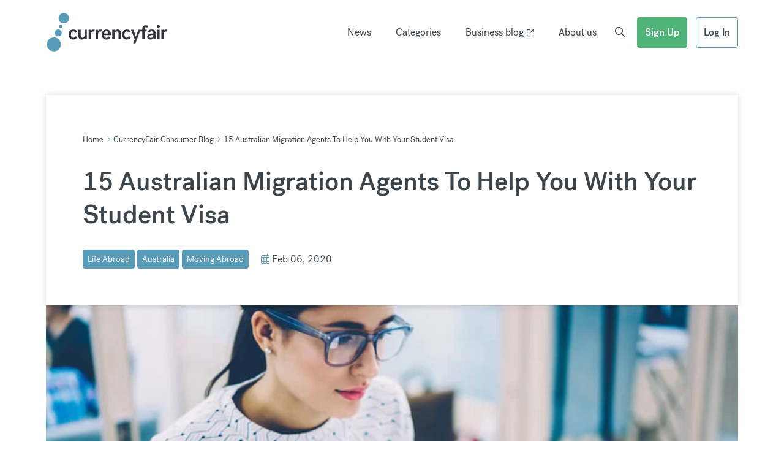

--- FILE ---
content_type: text/html; charset=UTF-8
request_url: https://blog.currencyfair.com/consumer/australian-migration-student
body_size: 13071
content:
<!doctype html><html class="no-js" lang="en"><head>
    <meta charset="utf-8">
    <title>15 Australian Migration Agents To Help You With Your Student Visa</title>
    <link rel="shortcut icon" href="https://blog.currencyfair.com/hubfs/apple-icon-57x57.png">
    <meta name="description" content="Australia has a popular and multicultural student experience. However organising a visa can be a confusing process, that's where migration agents come in">
    
    
    
    
    
    
    
    
    
    
    
    
    
    
    <meta name="viewport" content="width=device-width, initial-scale=1">

    <script src="/hs/hsstatic/jquery-libs/static-1.1/jquery/jquery-1.7.1.js"></script>
<script>hsjQuery = window['jQuery'];</script>
    <meta property="og:description" content="Australia has a popular and multicultural student experience. However organising a visa can be a confusing process, that's where migration agents come in">
    <meta property="og:title" content="15 Australian Migration Agents To Help You With Your Student Visa">
    <meta name="twitter:description" content="Australia has a popular and multicultural student experience. However organising a visa can be a confusing process, that's where migration agents come in">
    <meta name="twitter:title" content="15 Australian Migration Agents To Help You With Your Student Visa">

    

    
    <style>
a.cta_button{-moz-box-sizing:content-box !important;-webkit-box-sizing:content-box !important;box-sizing:content-box !important;vertical-align:middle}.hs-breadcrumb-menu{list-style-type:none;margin:0px 0px 0px 0px;padding:0px 0px 0px 0px}.hs-breadcrumb-menu-item{float:left;padding:10px 0px 10px 10px}.hs-breadcrumb-menu-divider:before{content:'›';padding-left:10px}.hs-featured-image-link{border:0}.hs-featured-image{float:right;margin:0 0 20px 20px;max-width:50%}@media (max-width: 568px){.hs-featured-image{float:none;margin:0;width:100%;max-width:100%}}.hs-screen-reader-text{clip:rect(1px, 1px, 1px, 1px);height:1px;overflow:hidden;position:absolute !important;width:1px}
</style>

<link rel="stylesheet" href="https://blog.currencyfair.com/hubfs/hub_generated/template_assets/1/101291147619/1742878317243/template_main.min.css">
<link rel="stylesheet" href="https://blog.currencyfair.com/hubfs/hub_generated/template_assets/1/101290033173/1742878312072/template_blog.min.css">
<link rel="stylesheet" href="https://blog.currencyfair.com/hubfs/hub_generated/module_assets/1/101292828992/1742974791570/module_site-search-input.min.css">
<link rel="stylesheet" href="https://blog.currencyfair.com/hubfs/hub_generated/module_assets/1/101293327707/1742974795040/module_social-sharing.min.css">
<link rel="stylesheet" href="https://blog.currencyfair.com/hubfs/hub_generated/module_assets/1/101290033168/1742974787948/module_related-guide-block.min.css">
<link rel="stylesheet" href="https://blog.currencyfair.com/hubfs/hub_generated/template_assets/1/101291147620/1742878317763/template_jplist.core.min.css">
<link rel="stylesheet" href="https://blog.currencyfair.com/hubfs/hub_generated/template_assets/1/101293267540/1742878325912/template_jplist.pagination-bundle.min.css">
<link rel="stylesheet" href="https://blog.currencyfair.com/hubfs/hub_generated/template_assets/1/101292829011/1742878320327/template_jplist-styles.min.css">
<link rel="preload" as="style" href="https://48752163.fs1.hubspotusercontent-na1.net/hubfs/48752163/raw_assets/media-default-modules/master/650/js_client_assets/assets/TrackPlayAnalytics-Cm48oVxd.css">

<link rel="preload" as="style" href="https://48752163.fs1.hubspotusercontent-na1.net/hubfs/48752163/raw_assets/media-default-modules/master/650/js_client_assets/assets/Tooltip-DkS5dgLo.css">

<link rel="preload" as="style" href="https://48752163.fs1.hubspotusercontent-na1.net/hubfs/48752163/raw_assets/media-default-modules/master/650/js_client_assets/assets/TrackPlayAnalytics-Cm48oVxd.css">

<link rel="preload" as="style" href="https://48752163.fs1.hubspotusercontent-na1.net/hubfs/48752163/raw_assets/media-default-modules/master/650/js_client_assets/assets/Tooltip-DkS5dgLo.css">

    

    
<!--  Added by GoogleAnalytics integration -->
<script>
var _hsp = window._hsp = window._hsp || [];
_hsp.push(['addPrivacyConsentListener', function(consent) { if (consent.allowed || (consent.categories && consent.categories.analytics)) {
  (function(i,s,o,g,r,a,m){i['GoogleAnalyticsObject']=r;i[r]=i[r]||function(){
  (i[r].q=i[r].q||[]).push(arguments)},i[r].l=1*new Date();a=s.createElement(o),
  m=s.getElementsByTagName(o)[0];a.async=1;a.src=g;m.parentNode.insertBefore(a,m)
})(window,document,'script','//www.google-analytics.com/analytics.js','ga');
  ga('create','UA-2963669-2','auto');
  ga('send','pageview');
}}]);
</script>

<!-- /Added by GoogleAnalytics integration -->


<meta name="google-site-verification" content="bBI9emlG0phpYMYlfeDrvuYaS0EUcRqpmlocNvPlPWA">
<!-- <script id="Cookiebot" src="https://consent.cookiebot.com/uc.js" data-cbid="8d480549-5789-4ad2-a7aa-2cd8d7c70e04" data-blockingmode="auto" type="text/javascript"></script> -->

<link rel="amphtml" href="https://blog.currencyfair.com/consumer/australian-migration-student?hs_amp=true">

<meta property="og:image" content="https://blog.currencyfair.com/hubfs/Imported_Blog_Media/woman-wearing-glasses-working-on-laptop-in-cafe-1.jpg">
<meta property="og:image:width" content="800">
<meta property="og:image:height" content="534">
<meta property="og:image:alt" content="female-student-working-at-computer">
<meta name="twitter:image" content="https://blog.currencyfair.com/hubfs/Imported_Blog_Media/woman-wearing-glasses-working-on-laptop-in-cafe-1.jpg">
<meta name="twitter:image:alt" content="female-student-working-at-computer">

<meta property="og:url" content="https://blog.currencyfair.com/consumer/australian-migration-student">
<meta name="twitter:card" content="summary_large_image">

<link rel="canonical" href="https://blog.currencyfair.com/consumer/australian-migration-student">

<meta property="og:type" content="article">
<link rel="alternate" type="application/rss+xml" href="https://blog.currencyfair.com/consumer/rss.xml">
<meta name="twitter:domain" content="blog.currencyfair.com">
<script src="//platform.linkedin.com/in.js" type="text/javascript">
    lang: en_US
</script>

<meta http-equiv="content-language" content="en">






    <script src="https://kit.fontawesome.com/b6ce6ef977.js" crossorigin="anonymous"></script>
  <meta name="generator" content="HubSpot"></head>
  
  <body class="consumer-style">
    <a class="screen-reader" href="#skip-content">Skip to content</a>
    <div class="body-wrapper   hs-content-id-43753375385 hs-blog-post hs-blog-id-41441947095">
      <div id="header-wrapper">
        
          
          <div data-global-resource-path="CurrencyFair_2022/templates/partials/header.html"><!-- Begin partial -->

<div class="container">
  <div class="header-container">
    <div class="header-left">
      
    






  



<span id="hs_cos_wrapper_header_logo_" class="hs_cos_wrapper hs_cos_wrapper_widget hs_cos_wrapper_type_linked_image" style="" data-hs-cos-general-type="widget" data-hs-cos-type="linked_image"><a href="https://www.currencyfair.com/" target="_parent" id="hs-link-header_logo_" style="border-width:0px;border:0px;"><img src="https://blog.currencyfair.com/hubfs/raw_assets/public/CurrencyFair_2022/img/logo-currencyfair.svg" class="hs-image-widget " style="width:200px;border-width:0px;border:0px;" width="200" alt="currencyfair" title="currencyfair"></a></span>	
    </div>
    <div class="header-right">
      <div id="mobile-search-trigger" class="search-trigger">
        <i class="fa-regular fa-search"></i>
      </div>
      <div id="mobile-menu-trigger">
        <span></span>
      </div>
      <div class="header-menu-container">
        <div id="hs_menu_wrapper_main_menu" class="hs-menu-wrapper active-branch flyouts hs-menu-flow-horizontal" role="navigation" data-sitemap-name="default" data-menu-id="100613906598" aria-label="Navigation Menu">
 <ul role="menu">
  <li class="hs-menu-item hs-menu-depth-1 hs-item-has-children" role="none"><a href="https://blog.currencyfair.com/consumer/tag/currencyfair-news" aria-haspopup="true" aria-expanded="false" role="menuitem">News</a>
   <ul role="menu" class="hs-menu-children-wrapper">
    <li class="hs-menu-item hs-menu-depth-2" role="none"><a href="https://blog.currencyfair.com/consumer/tag/how-to" role="menuitem">How-to</a></li>
    <li class="hs-menu-item hs-menu-depth-2" role="none"><a href="https://blog.currencyfair.com/consumer/tag/product-updates" role="menuitem">Product Updates</a></li>
   </ul></li>
  <li class="hs-menu-item hs-menu-depth-1 hs-item-has-children" role="none"><a href="javascript:;" aria-haspopup="true" aria-expanded="false" role="menuitem">Categories</a>
   <ul role="menu" class="hs-menu-children-wrapper">
    <li class="hs-menu-item hs-menu-depth-2" role="none"><a href="https://blog.currencyfair.com/consumer/tag/money-matters" role="menuitem">Money Matters</a></li>
    <li class="hs-menu-item hs-menu-depth-2" role="none"><a href="https://blog.currencyfair.com/consumer/tag/life-abroad" role="menuitem">Living Abroad</a></li>
   </ul></li>
  <li class="hs-menu-item hs-menu-depth-1" role="none"><a href="https://blog.currencyfair.com/en/business" role="menuitem" target="_blank" rel="noopener">Business blog</a></li>
  <li class="hs-menu-item hs-menu-depth-1" role="none"><a href="https://www.currencyfair.com/about-us/" role="menuitem">About us</a></li>
 </ul>
</div>
        <div id="desktop-search-trigger" class="search-trigger">
          <i class="fa-regular fa-search"></i>
        </div>
        <div class="header-buttons-container">
          <a href="https://app.currencyfair.com/register/personal" class="cta-button">Sign Up</a>
          <a href="https://app.currencyfair.com/login/login" class="cta-button cta-button-teal">Log In</a>
        </div>
      </div>
      <div id="header-search-container">
        <div id="hs_cos_wrapper_header_search_input" class="hs_cos_wrapper hs_cos_wrapper_widget hs_cos_wrapper_type_module" style="" data-hs-cos-general-type="widget" data-hs-cos-type="module">

<div class="hs-search-field"> 
    <div class="hs-search-field__bar"> 
      <form action="/hs-search-results">
        
        <input type="text" class="hs-search-field__input" name="term" autocomplete="off" aria-label="Search" placeholder="Search">
        
        
          <input type="hidden" name="type" value="SITE_PAGE">
        
        
        
          <input type="hidden" name="type" value="BLOG_POST">
          <input type="hidden" name="type" value="LISTING_PAGE">
        
        

        
      </form>
    </div>
    <ul class="hs-search-field__suggestions"></ul>
</div></div>
      </div>
    </div>
    
  </div>
</div>
<!-- End partial --></div>
          
        
        <span id="progress-bar"></span>
      </div>
      <a class="anchor" id="skip-content"></a>
      
<main class="blog-post">
  <div class="page-section page-section-small-top">
    <div class="container">
      
      <article class="main-post">
        <div class="post-header">
          
          <div class="post-featured-image-container">
            <img src="https://blog.currencyfair.com/hs-fs/hubfs/Imported_Blog_Media/woman-wearing-glasses-working-on-laptop-in-cafe-1.jpg?width=1170&amp;name=woman-wearing-glasses-working-on-laptop-in-cafe-1.jpg" alt="female-student-working-at-computer">
          </div>
          
          <div class="post-header-content-container">
            <div class="breadcrumbs-container hidden-sm hidden-xs">
              <a href="https://www.currencyfair.com/" class="breadcrumb-item">Home</a> <i class="fa-light fa-angle-right"></i> <a href="https://blog.currencyfair.com/consumer" class="breadcrumb-item">CurrencyFair Consumer Blog</a>  <i class="fa-light fa-angle-right"></i> <span class="breadcrumb-item"><span id="hs_cos_wrapper_name" class="hs_cos_wrapper hs_cos_wrapper_meta_field hs_cos_wrapper_type_text" style="" data-hs-cos-general-type="meta_field" data-hs-cos-type="text">15 Australian Migration Agents To Help You With Your Student Visa</span></span>
            </div>
            
            <div class="hidden-lg hidden-md margin-b10 margin-t30">
              
              <a class="category-label" href="https://blog.currencyfair.com/consumer/tag/life-abroad" rel="tag">Life Abroad</a>   
              
              <a class="category-label" href="https://blog.currencyfair.com/consumer/tag/australia" rel="tag">Australia</a>   
              
              <a class="category-label" href="https://blog.currencyfair.com/consumer/tag/moving-abroad" rel="tag">Moving Abroad</a>  
              
            </div>
            
            <h1 class="post-title margin-t30 margin-b30"><span id="hs_cos_wrapper_name" class="hs_cos_wrapper hs_cos_wrapper_meta_field hs_cos_wrapper_type_text" style="" data-hs-cos-general-type="meta_field" data-hs-cos-type="text">15 Australian Migration Agents To Help You With Your Student Visa</span></h1>
            <div class="post-header-meta-container display-flex align-items-center">
              
              <div class="hidden-sm hidden-xs">
                
                <a class="category-label" href="https://blog.currencyfair.com/consumer/tag/life-abroad" rel="tag">Life Abroad</a>   
                
                <a class="category-label" href="https://blog.currencyfair.com/consumer/tag/australia" rel="tag">Australia</a>   
                
                <a class="category-label" href="https://blog.currencyfair.com/consumer/tag/moving-abroad" rel="tag">Moving Abroad</a>  
                
              </div>
              
              <div class="margin-l20 margin-sm-l0 margin-xs-l0">
                <time>
                  <i class="fa-light fa-calendar-days accent-text"></i> Feb 06, 2020
                </time>
              </div>
              
            </div>
          </div>
        </div>
    
        <div class="spacer-30"></div>
          <div id="hs_cos_wrapper_blog_post_audio" class="hs_cos_wrapper hs_cos_wrapper_widget hs_cos_wrapper_type_module" style="" data-hs-cos-general-type="widget" data-hs-cos-type="module"><link rel="stylesheet" href="https://48752163.fs1.hubspotusercontent-na1.net/hubfs/48752163/raw_assets/media-default-modules/master/650/js_client_assets/assets/TrackPlayAnalytics-Cm48oVxd.css">
<link rel="stylesheet" href="https://48752163.fs1.hubspotusercontent-na1.net/hubfs/48752163/raw_assets/media-default-modules/master/650/js_client_assets/assets/Tooltip-DkS5dgLo.css">

    <script type="text/javascript">
      window.__hsEnvConfig = {"hsDeployed":true,"hsEnv":"prod","hsJSRGates":["CMS:JSRenderer:SeparateIslandRenderOption","CMS:JSRenderer:CompressResponse","CMS:JSRenderer:MinifyCSS","CMS:JSRenderer:GetServerSideProps","CMS:JSRenderer:LocalProxySchemaVersion1","CMS:JSRenderer:SharedDeps"],"hublet":"na1","portalID":6863934};
      window.__hsServerPageUrl = "https:\u002F\u002Fblog.currencyfair.com\u002Fconsumer\u002Faustralian-migration-student";
      window.__hsBasePath = "\u002Fconsumer\u002Faustralian-migration-student";
    </script>
      </div>
         <div class="spacer-30"></div>
        <div class="post-body">
          <span id="hs_cos_wrapper_post_body" class="hs_cos_wrapper hs_cos_wrapper_meta_field hs_cos_wrapper_type_rich_text" style="" data-hs-cos-general-type="meta_field" data-hs-cos-type="rich_text"><h2>Migration Agents Who Can Help You With Your Australian Study Visa</h2>
<p>The student experience in Australia is truly multicultural.<br><br>There are as many as <a href="https://internationaleducation.gov.au/research/International-Student-Data/Pages/default.aspx" target="_blank" rel="nofollow noopener noreferrer">758,154 international students</a> from all parts of the world studying in Australia up to December 2019, according to the Australian Department of Education, Skills and Employment. In fact, there are even more enrolments than there are students. This is because a student can study in more than one course in one calendar year, reaching a total 956,773 enrollments in December. Some 43% of these students are from China and India, with the rest coming from other parts of the globe such as Colombia, Brazil, and Thailand. </p>
<!--more--><h2>Why study in Australia?</h2>
<p>“Students choose Australia because degrees are recognized by other schools and employers all over the world, and graduates from Australian schools are sought after due to the high standards of education associated with the country,” <a href="http://www.internationalstudent.com/study_australia/why_study_australia/" target="_blank" rel="nofollow noopener noreferrer">International Student writes</a>.<br><br>All good points, but one other big draw for international students studying Down Under is the fact that the Australian government permits them to work while they study. In addition to that, Australia has the best <a href="http://money.cnn.com/2015/05/14/pf/minimum-wage-countries-australia/" target="_blank" rel="nofollow noopener noreferrer">minimum wage</a> in the world, equivalent to US$12.95. Still, obtaining a student visa is a fairly complex process. The first step is determining the exact visa you require; depending on the type of study you choose to undertake, there are <a href="http://www.border.gov.au/Trav/Stud" target="_blank" rel="nofollow noopener noreferrer">a number of different visas</a> for which you can apply.</p>
<div class="text-align-center-lap-and-up">
<div class="banner">
<div class="banner__content">
<p class="banner__copy">Read the latest news on the <a href="https://www.currencyfair.com/blog/australia-abolishing-457-employment-visas/" target="_blank" rel="noopener noreferrer">457 Work Visa.</a></p>
</div>
</div>
</div>
<p>This is when the services of a registered migration agent comes in.</p>
<h2>Who Can Get a Student Visa?</h2>
<p>While there are a large selection of visas to choose from, student visas generally have some eligibility requirements in common. With most Australian student visas you must:</p>
<ul>
<li>
<p>have confirmation of enrolment in a registered full time course at an Australian Education Institution.</p>
</li>
<li>
<p>provide financial evidence that you would be able to support yourself while living and studying in Australia.</p>
</li>
<li>
<p>And obtain overseas student health insurance cover for the duration of your stay in Australia.</p>
</li>
</ul>
<p>If you’re looking to buy student health cover, <a href="https://www.canstar.com.au/" target="_blank" rel="nofollow noopener noreferrer">Canstar</a> (Australia’s biggest financial comparison site and research agency) offers a side-by-side comparison of the insurance coverage and premiums available depending on your needs. Canstar compares a large range of products and services, including money transfer providers. Canstar uses a unique ratings methodology to shortlist providers and showcase those that have been found to offer Outstanding Value. In fact, CurrencyFair was awarded their 5-Star Rating for International Money Transfers in 2019.</p>
<h2>Australian Migration Agents</h2>
<p>We’ve compiled a list of 15 agents below, all of whom are experienced with Australian student immigration law, and who work with students and their families, simplifying the process so you can get on with your relocation.</p>
<p><br><img src="https://blog.currencyfair.com/hubfs/Imported_Blog_Media/lead-sydney-Sep-21-2020-10-59-03-73-AM.jpg" alt="lead-sydney" width="100%"></p>
<h2>Migration Agencies In Sydney</h2>
<h3>Miguel Mudbidri</h3>
<p><a href="http://www.globancy.com/" target="_blank" rel="nofollow noopener noreferrer">Globancy</a>, is a migration and education consultancy, and Miguel Mudbidri is one of the agents in the Sydney offices. He and his team help international students with everything from selecting a course from a relevant institution and assisting with the visa application or renewal, to overseas student health coverage, accommodation and travel assistance. Globancy has offices in Columbia, Nepal, Peru and the Philippines in addition to Australia.</p>
<h3>Jonathan Granger</h3>
<p>The founder of <a href="http://www.grangeraustralia.com.au/" target="_blank" rel="nofollow noopener noreferrer">Granger Australia</a>, Jonathan Granger developed his Sydney-based company to be both a migration agency and an education agency. The migration practice provides expert advice with applications for temporary and permanent residence, with one of Jonathan’s key areas of expertise being student visas.</p>
<h3>Ivan Chait</h3>
<p>Sydney’s <a href="https://www.imcmigration.com/" target="_blank" rel="nofollow noopener noreferrer">IMC Migration Australia</a> is an established Australian Visa and Immigration practice. Ivan Chait founded this practice which has consulted in all types of applications for Australian immigration since 1985. Their expertise includes permanent or temporary residence in Australia ranging from business, investment, employment, skilled to even family migration.</p>
<h3>James Cagney</h3>
<p>The founder of the <a href="http://www.jamescagney.com.au/" target="_blank" rel="nofollow noopener noreferrer">International Immigration Alliance</a>, James Cagney has more than 29 years’ experience in immigration. He and his family migrated from South Africa to Australia in 1998, so James is personally familiar with the process. He offers a free initial migration assessment to determine the visa category that best suits you.</p>
<p><img src="https://blog.currencyfair.com/hubfs/Imported_Blog_Media/twelve-apostles-3.jpg" alt="twelve-apostles" width="100%"></p>
<h2>&nbsp;</h2>
<h2>Migration Agencies In Melbourne</h2>
<h3>Farrel Savitz</h3>
<p>Located in Melbourne, <a href="http://www.mcamigration.com.au/" target="_blank" rel="nofollow noopener noreferrer">Farrel Savitz</a> is a registered migration agent who was born in Cape Town. He migrated to Australia in 1998 after being granted a skilled visa, and has since provided personalized Australian migration assistance, offering a free initial assessment for onshore students.</p>
<h3>John O’Brien</h3>
<p>Registered migration agent <a href="http://www.imsmigration.com.au/" target="_blank" rel="nofollow noopener noreferrer">John O’Brien</a> has been working as a migration consultant since 2002. From his offices in Victoria, he delivers immigration consultations on all Australian visa and migration matters.</p>
<h3>Amila Weerasinghe</h3>
<p>Managing Director of <a href="http://www.destinymigrations.com/" target="_blank" rel="nofollow noopener noreferrer">Destiny Migration Solutions</a> in Australia and in Sri Lanka, Amila Weerasinghe also serves as the principal migration consultant for both offices. Their office in Australia is based in Melbourne.</p>
<h3>Annabelle Hanley</h3>
<p><a href="https://www.seekvisa.com.au/" target="_blank" rel="nofollow noopener noreferrer">Seekvisa</a> is a team of migration agents and other professionals that can help smooth your immigration into Australia. While not a migration agent herself, Annabelle Hanley is an Education Consultant who assists international students in obtaining their educational placements.</p>
<h2>Migration Agencies In Perth</h2>
<h3>Carol-Ann Lynch</h3>
<p>The principal registered migration agent at <a href="http://www.easivisa.com/" target="_blank" rel="nofollow noopener noreferrer">EasiVisa</a>, Carol-Ann Lynch helps student with migration objectives and also helps them select the course of study which best suits their academic needs. From her Perth office, she can further assist students who’ve completed their studies in applying for a Graduate Skilled visa.</p>
<h3>Dan Engles</h3>
<p>Providing expert advice to those who wish to apply for Australian visas, Dan Engles of <a href="http://visasolutions.com.au/" target="_blank" rel="nofollow noopener noreferrer">Visa Solutions</a>&nbsp;has significant experience within the federal government in Canberra. Whether you wish to stay in Australia to study or visit for reasons of tourism, business or on a working holiday, Dan can help you obtain the required visa.</p>
<h3>Dharmendra Patel</h3>
<p>The <a href="http://www.aussizzgroup.com/" target="_blank" rel="nofollow noopener noreferrer">Aussizz Migration &amp; Education Consultants</a>, with offices throughout Australia including ones in Perth, Sydney and Melbourne, is part of the Aussizz Group. Their registered migration agents, including Dharmendra Patel, handle all categories of Australian visa matters, including those for international students in Australia. They offer a free consultation, and their head office is in Ahmedabad, India, with satellite offices in Anand and Chennai.</p>
<p><img src="https://blog.currencyfair.com/hubfs/Imported_Blog_Media/kangaroo-close-3.jpg" alt="kangaroo-close-up" width="100%"></p>
<h2>Migration Agencies In South Australia</h2>
<h3>Glenn Rayner</h3>
<p>This registered migration agent is also the managing director of <a href="http://www.mymigrationagent.com/" target="_blank" rel="nofollow noopener noreferrer">My Migration Agent</a> in Adelaide. Glenn Rayner relocated from the UK in 2000 and started his company in 2005. Since then, he’s helped 1500 individuals and families gain residency in Australia.</p>
<p>&nbsp;</p>
<div class="text-align-center-lap-and-up">
<div class="banner">
<div class="banner__content">
<p class="banner__copy" style="text-align: center;">And if you are also planning to emigrate from the UK, trust CurrencyFair to</p>
<div class="banner__cta" style="text-align: center;"><!--HubSpot Call-to-Action Code --><span class="hs-cta-wrapper" id="hs-cta-wrapper-91fd89b1-19f6-4772-92b0-4563556497dc"><span class="hs-cta-node hs-cta-91fd89b1-19f6-4772-92b0-4563556497dc" id="hs-cta-91fd89b1-19f6-4772-92b0-4563556497dc"><!--[if lte IE 8]><div id="hs-cta-ie-element"></div><![endif]--><a href="https://cta-redirect.hubspot.com/cta/redirect/6863934/91fd89b1-19f6-4772-92b0-4563556497dc" target="_blank" rel="noopener"><img class="hs-cta-img" id="hs-cta-img-91fd89b1-19f6-4772-92b0-4563556497dc" style="border-width:0px;" src="https://no-cache.hubspot.com/cta/default/6863934/91fd89b1-19f6-4772-92b0-4563556497dc.png" alt="Convert GBP to AUD"></a></span><script charset="utf-8" src="/hs/cta/cta/current.js"></script><script type="text/javascript"> hbspt.cta._relativeUrls=true;hbspt.cta.load(6863934, '91fd89b1-19f6-4772-92b0-4563556497dc', {"useNewLoader":"true","region":"na1"}); </script></span><!-- end HubSpot Call-to-Action Code --></div>
<div class="banner__cta" style="text-align: center;">&nbsp;</div>
</div>
</div>
</div>
<h2>&nbsp;</h2>
<h2>Migration Agencies In Queensland</h2>
<h3>Laurent J. Corgnet</h3>
<p><a href="http://www.albatrosslawyers.com/" target="_blank" rel="nofollow noopener noreferrer">Albatross Lawyers</a> is a specialist Australian law firm in Queensland that focuses on migration and visas. Laurent J. Corgnet is the firm’s principal solicitor, managing director and migration agent. As Australian migration lawyers, the firm handles a range of visa applications and have associates in key international markets (the USA, Japan and the UK), so clients have a point-of-contact closer to home.</p>
<h3>Jonathan Flannery</h3>
<p>Located in Queensland, Jonathan Flannery of <a href="http://www.flannerylaw.com.au/" target="_blank" rel="nofollow noopener noreferrer">Flannery Law</a>, was admitted as a solicitor in 1983 and has mainly practiced migration law. He really understands the complexities of international students relocating to Australia and has extensive litigation experience in relation to migration appeals.</p>
<h3>Rosemary Acutt</h3>
<p>Located in Brisbane <a href="http://qldmigrationpractice.com/" target="_blank" rel="nofollow noopener noreferrer">Queensland Migration Practice</a> has a team of migration agents who are experienced in every element of migration law. Rosemary’s own family migrated to Australia from South Africa in 1985. She is dedicated to achieving positive outcomes for her clients and has worked with a broad scope of nationalities on both broader immigration issues and employer sponsored and family visas.</p>
<div class="text-align-center-lap-and-up">
<div class="banner">
<div class="banner__content">
<p class="banner__copy" style="text-align: center;">&nbsp;</p>
<p class="banner__copy" style="text-align: center;">Once your visa is arranged, transferring your money to Australian Dollars is easy and quick with CurrencyFair.</p>
<div class="banner__cta" style="text-align: center;"><!--HubSpot Call-to-Action Code --><span class="hs-cta-wrapper" id="hs-cta-wrapper-1fd6d770-9c3f-43e4-8fef-609cf66df9dc"><span class="hs-cta-node hs-cta-1fd6d770-9c3f-43e4-8fef-609cf66df9dc" id="hs-cta-1fd6d770-9c3f-43e4-8fef-609cf66df9dc"><!--[if lte IE 8]><div id="hs-cta-ie-element"></div><![endif]--><a href="https://cta-redirect.hubspot.com/cta/redirect/6863934/1fd6d770-9c3f-43e4-8fef-609cf66df9dc" target="_blank" rel="noopener"><img class="hs-cta-img" id="hs-cta-img-1fd6d770-9c3f-43e4-8fef-609cf66df9dc" style="border-width:0px;margin: 0 auto; display: block; margin-top: 20px; margin-bottom: 20px" src="https://no-cache.hubspot.com/cta/default/6863934/1fd6d770-9c3f-43e4-8fef-609cf66df9dc.png" alt="Lets get started" align="middle"></a></span><script charset="utf-8" src="/hs/cta/cta/current.js"></script><script type="text/javascript"> hbspt.cta._relativeUrls=true;hbspt.cta.load(6863934, '1fd6d770-9c3f-43e4-8fef-609cf66df9dc', {"useNewLoader":"true","region":"na1"}); </script></span><!-- end HubSpot Call-to-Action Code --></div>
</div>
</div>
</div></span>
        </div>
        <div id="hs_cos_wrapper_blog_post_audio" class="hs_cos_wrapper hs_cos_wrapper_widget hs_cos_wrapper_type_module" style="" data-hs-cos-general-type="widget" data-hs-cos-type="module"><link rel="stylesheet" href="https://48752163.fs1.hubspotusercontent-na1.net/hubfs/48752163/raw_assets/media-default-modules/master/650/js_client_assets/assets/TrackPlayAnalytics-Cm48oVxd.css">
<link rel="stylesheet" href="https://48752163.fs1.hubspotusercontent-na1.net/hubfs/48752163/raw_assets/media-default-modules/master/650/js_client_assets/assets/Tooltip-DkS5dgLo.css">

    <script type="text/javascript">
      window.__hsEnvConfig = {"hsDeployed":true,"hsEnv":"prod","hsJSRGates":["CMS:JSRenderer:SeparateIslandRenderOption","CMS:JSRenderer:CompressResponse","CMS:JSRenderer:MinifyCSS","CMS:JSRenderer:GetServerSideProps","CMS:JSRenderer:LocalProxySchemaVersion1","CMS:JSRenderer:SharedDeps"],"hublet":"na1","portalID":6863934};
      window.__hsServerPageUrl = "https:\u002F\u002Fblog.currencyfair.com\u002Fconsumer\u002Faustralian-migration-student";
      window.__hsBasePath = "\u002Fconsumer\u002Faustralian-migration-student";
    </script>
      </div>
        <div class="spacer-60"></div>
        <div class="text-center margin-b20">
          Share this post:
        </div>
        <div id="hs_cos_wrapper_social_sharing" class="hs_cos_wrapper hs_cos_wrapper_widget hs_cos_wrapper_type_module widget-type-social_sharing" style="" data-hs-cos-general-type="widget" data-hs-cos-type="module">

<div class="social-sharing-container " data-hs-cos-general-type="widget" data-hs-cos-type="social_sharing">
  
	
  
    
    
    
    
			
		

    <a href="https://twitter.com/intent/tweet?original_referer=https://blog.currencyfair.com/consumer/australian-migration-student&amp;utm_medium=social&amp;utm_source=twitter&amp;url=https://blog.currencyfair.com/consumer/australian-migration-student&amp;utm_medium=social&amp;utm_source=twitter&amp;source=tweetbutton&amp;text=" target="_blank" style="" class="social-share-icon social-share-link black-text-color">
      <i class="fab fa-twitter"></i>
    </a>
	

  
	
  
    
    
    
    
			
		

    <a href="http://www.facebook.com/share.php?u=https://blog.currencyfair.com/consumer/australian-migration-student&amp;utm_medium=social&amp;utm_source=facebook" target="_blank" style="" class="social-share-icon social-share-link black-text-color">
      <i class="fab fa-facebook-f"></i>
    </a>
	

  
	
  
    
    
    
    
			
		

    <a href="http://www.linkedin.com/shareArticle?mini=true&amp;url=https://blog.currencyfair.com/consumer/australian-migration-student&amp;utm_medium=social&amp;utm_source=linkedin" target="_blank" style="" class="social-share-icon social-share-link black-text-color">
      <i class="fab fa-linkedin"></i>
    </a>
	

  
	
  
    
    
    
    
			
		

    <a href="mailto:?subject=Check%20out%20https://blog.currencyfair.com/consumer/australian-migration-student&amp;utm_medium=social&amp;utm_source=email%20&amp;body=Check%20out%20https://blog.currencyfair.com/consumer/australian-migration-student&amp;utm_medium=social&amp;utm_source=email" target="_blank" style="" class="social-share-icon social-share-link black-text-color">
      <i class="fal fa-envelope"></i>
    </a>
	

</div></div>
      </article>
    </div>
  </div>
  <div class="page-section grey-bg">
    <div class="container">
      <div id="hs_cos_wrapper_related_guide_block" class="hs_cos_wrapper hs_cos_wrapper_widget hs_cos_wrapper_type_module" style="" data-hs-cos-general-type="widget" data-hs-cos-type="module"></div>
      


  
    <h2 class="margin-t0 margin-b0 h3">Related Posts</h2>
  

      <div class="spacer-30"></div>
      <div id="hs_cos_wrapper_related_posts" class="hs_cos_wrapper hs_cos_wrapper_widget hs_cos_wrapper_type_module" style="" data-hs-cos-general-type="widget" data-hs-cos-type="module">


<div id="related_posts-list" class="related-blog-listing">
  <div class="flex-row list">
    
  
<article class="list-item flex-lg-4 flex-md-4 flex-sm-6 flex-xs-12 block-link margin-b40 display-flex flex-direction-column">
  <span class="category"></span>
  <a href="https://blog.currencyfair.com/consumer/jobs-australia-international-recruitment-companies"></a>
  
  <img class="image-aspect-ratio" src="https://blog.currencyfair.com/hs-fs/hubfs/Imported_Blog_Media/jobs_in_australia_15_international_recruitment_companies_in_oz.jpg?width=600&amp;name=jobs_in_australia_15_international_recruitment_companies_in_oz.jpg" loading="lazy" alt="">
  
  <div class="post-body shadow-box white-bg flex-grow-1 display-flex flex-direction-column">
    
    <div class="margin-b20">
      <a class="accent-text working-abroad" href="https://blog.currencyfair.com/consumer/tag/working-abroad">Working Abroad</a>, <a class="accent-text expat-life" href="https://blog.currencyfair.com/consumer/tag/expat-life">Expat Life</a>
    </div>
    
    <h1 class="h4 post-title margin-t0 margin-b0">Jobs in Australia: 15 international recruitment companies in Oz</h1>
    <p>
      Moving to Australia for work can be a life-changing experience for expatriates (expats) and their...
    </p>
    <div class="margin-t-auto display-flex">
      <time class="small"><i class="fa-light fa-calendar-days accent-text"></i> Oct 29, 2021</time>
      
    </div>
  </div>
</article>


  
<article class="list-item flex-lg-4 flex-md-4 flex-sm-6 flex-xs-12 block-link margin-b40 display-flex flex-direction-column">
  <span class="category"></span>
  <a href="https://blog.currencyfair.com/consumer/these-countries-offer-affordable-or-free-tuition-for-foreign-students"></a>
  
  <img class="image-aspect-ratio" src="https://blog.currencyfair.com/hs-fs/hubfs/Imported_Blog_Media/pang-yuhao-_kd5cxwZOK4-unsplash.jpg?width=600&amp;name=pang-yuhao-_kd5cxwZOK4-unsplash.jpg" loading="lazy" alt="">
  
  <div class="post-body shadow-box white-bg flex-grow-1 display-flex flex-direction-column">
    
    <div class="margin-b20">
      <a class="accent-text money-matters" href="https://blog.currencyfair.com/consumer/tag/money-matters">Money Matters</a>, <a class="accent-text life-abroad" href="https://blog.currencyfair.com/consumer/tag/life-abroad">Life Abroad</a>, <a class="accent-text study-abroad" href="https://blog.currencyfair.com/consumer/tag/study-abroad">Study abroad</a>
    </div>
    
    <h1 class="h4 post-title margin-t0 margin-b0">These countries offer affordable (or free) tuition for foreign students</h1>
    <p>
      Tuition fees for public national universities in the United States have jumped 175% since 2002. The...
    </p>
    <div class="margin-t-auto display-flex">
      <time class="small"><i class="fa-light fa-calendar-days accent-text"></i> Jan 27, 2023</time>
      
    </div>
  </div>
</article>


  
<article class="list-item flex-lg-4 flex-md-4 flex-sm-6 flex-xs-12 block-link margin-b40 display-flex flex-direction-column">
  <span class="category"></span>
  <a href="https://blog.currencyfair.com/consumer/overseas-student-health-cover-options-australia"></a>
  
  <img class="image-aspect-ratio" src="https://blog.currencyfair.com/hs-fs/hubfs/Imported_Blog_Media/overseas_student_health_cover_a_guide_to_your_options_in_australia-1.jpg?width=600&amp;name=overseas_student_health_cover_a_guide_to_your_options_in_australia-1.jpg" loading="lazy" alt="">
  
  <div class="post-body shadow-box white-bg flex-grow-1 display-flex flex-direction-column">
    
    <div class="margin-b20">
      <a class="accent-text study-abroad" href="https://blog.currencyfair.com/consumer/tag/study-abroad">Study abroad</a>
    </div>
    
    <h1 class="h4 post-title margin-t0 margin-b0">Overseas student health cover: a guide to your options in Australia</h1>
    <p>
      At the beginning of 2022, there were 355,627 overseas students studying in Australia. The majority...
    </p>
    <div class="margin-t-auto display-flex">
      <time class="small"><i class="fa-light fa-calendar-days accent-text"></i> Apr 13, 2022</time>
      
    </div>
  </div>
</article>


  
<article class="list-item flex-lg-4 flex-md-4 flex-sm-6 flex-xs-12 block-link margin-b40 display-flex flex-direction-column">
  <span class="category"></span>
  <a href="https://blog.currencyfair.com/consumer/virtual-study-abroad-online-opportunities-aussie-students"></a>
  
  <img class="image-aspect-ratio" src="https://blog.currencyfair.com/hs-fs/hubfs/Imported_Blog_Media/Blog%20post%20size%20(2).jpg?width=600&amp;name=Blog%20post%20size%20(2).jpg" loading="lazy" alt="">
  
  <div class="post-body shadow-box white-bg flex-grow-1 display-flex flex-direction-column">
    
    <div class="margin-b20">
      <a class="accent-text life-abroad" href="https://blog.currencyfair.com/consumer/tag/life-abroad">Life Abroad</a>, <a class="accent-text study-abroad" href="https://blog.currencyfair.com/consumer/tag/study-abroad">Study abroad</a>
    </div>
    
    <h1 class="h4 post-title margin-t0 margin-b0">Virtual study abroad: online opportunities for Aussie students</h1>
    <p>
      As Covid-19 vaccination programs roll out across the globe, the prospect of studying abroad is...
    </p>
    <div class="margin-t-auto display-flex">
      <time class="small"><i class="fa-light fa-calendar-days accent-text"></i> May 14, 2021</time>
      
    </div>
  </div>
</article>


  
<article class="list-item flex-lg-4 flex-md-4 flex-sm-6 flex-xs-12 block-link margin-b40 display-flex flex-direction-column">
  <span class="category"></span>
  <a href="https://blog.currencyfair.com/consumer/moving-abroad-advice-veteran-expats"></a>
  
  <img class="image-aspect-ratio" src="https://blog.currencyfair.com/hs-fs/hubfs/moving-1.jpg?width=600&amp;name=moving-1.jpg" loading="lazy" alt="bicycle-stacked-with-cases-moving">
  
  <div class="post-body shadow-box white-bg flex-grow-1 display-flex flex-direction-column">
    
    <div class="margin-b20">
      <a class="accent-text working-abroad" href="https://blog.currencyfair.com/consumer/tag/working-abroad">Working Abroad</a>, <a class="accent-text life-abroad" href="https://blog.currencyfair.com/consumer/tag/life-abroad">Life Abroad</a>, <a class="accent-text how-to" href="https://blog.currencyfair.com/consumer/tag/how-to">How-To</a>, <a class="accent-text moving-abroad" href="https://blog.currencyfair.com/consumer/tag/moving-abroad">Moving Abroad</a>
    </div>
    
    <h1 class="h4 post-title margin-t0 margin-b0">First time moving abroad? Bookmark this advice from veteran expats</h1>
    <p>
      Expats love to give advice. The “been there, done that” crowd can be found doling it out on blogs,...
    </p>
    <div class="margin-t-auto display-flex">
      <time class="small"><i class="fa-light fa-calendar-days accent-text"></i> Apr 22, 2016</time>
      
    </div>
  </div>
</article>


  
<article class="list-item flex-lg-4 flex-md-4 flex-sm-6 flex-xs-12 block-link margin-b40 display-flex flex-direction-column">
  <span class="category"></span>
  <a href="https://blog.currencyfair.com/consumer/hap-id-australian-visa-medical"></a>
  
  <img class="image-aspect-ratio" src="https://blog.currencyfair.com/hs-fs/hubfs/Imported_Blog_Media/a_guide_to_moving_to_the_french_countryside_as_a_us_expat.jpg?width=600&amp;name=a_guide_to_moving_to_the_french_countryside_as_a_us_expat.jpg" loading="lazy" alt="How to get a HAP ID for an Australian visa medical">
  
  <div class="post-body shadow-box white-bg flex-grow-1 display-flex flex-direction-column">
    
    <div class="margin-b20">
      <a class="accent-text life-abroad" href="https://blog.currencyfair.com/consumer/tag/life-abroad">Life Abroad</a>, <a class="accent-text expat-life" href="https://blog.currencyfair.com/consumer/tag/expat-life">Expat Life</a>
    </div>
    
    <h1 class="h4 post-title margin-t0 margin-b0">How to get a HAP ID for an Australian visa medical</h1>
    <p>
      If you're applying for an Australian visa, you may need to get a Health Assessment Program (HAP)...
    </p>
    <div class="margin-t-auto display-flex">
      <time class="small"><i class="fa-light fa-calendar-days accent-text"></i> Jun 23, 2022</time>
      
    </div>
  </div>
</article>


  
<article class="list-item flex-lg-4 flex-md-4 flex-sm-6 flex-xs-12 block-link margin-b40 display-flex flex-direction-column">
  <span class="category"></span>
  <a href="https://blog.currencyfair.com/consumer/australia-abolishing-457-employment-visas"></a>
  
  <img class="image-aspect-ratio" src="https://blog.currencyfair.com/hs-fs/hubfs/Imported_Blog_Media/backpack-with-map.jpg?width=600&amp;name=backpack-with-map.jpg" loading="lazy" alt="">
  
  <div class="post-body shadow-box white-bg flex-grow-1 display-flex flex-direction-column">
    
    <div class="margin-b20">
      <a class="accent-text working-abroad" href="https://blog.currencyfair.com/consumer/tag/working-abroad">Working Abroad</a>, <a class="accent-text life-abroad" href="https://blog.currencyfair.com/consumer/tag/life-abroad">Life Abroad</a>, <a class="accent-text australia" href="https://blog.currencyfair.com/consumer/tag/australia">Australia</a>
    </div>
    
    <h1 class="h4 post-title margin-t0 margin-b0">Australia Abolishing The 457 Employment Visa - What Could This Mean For You?</h1>
    <p>
      The Australian Federal Government has announced plans to abolish the popular 457 visa, replacing it...
    </p>
    <div class="margin-t-auto display-flex">
      <time class="small"><i class="fa-light fa-calendar-days accent-text"></i> Apr 19, 2017</time>
      
    </div>
  </div>
</article>


  
<article class="list-item flex-lg-4 flex-md-4 flex-sm-6 flex-xs-12 block-link margin-b40 display-flex flex-direction-column">
  <span class="category"></span>
  <a href="https://blog.currencyfair.com/consumer/8-things-to-know-before-moving-to-australia"></a>
  
  <img class="image-aspect-ratio" src="https://blog.currencyfair.com/hs-fs/hubfs/queensland-lake.jpg?width=600&amp;name=queensland-lake.jpg" loading="lazy" alt="queensland-beach-australia">
  
  <div class="post-body shadow-box white-bg flex-grow-1 display-flex flex-direction-column">
    
    <div class="margin-b20">
      <a class="accent-text life-abroad" href="https://blog.currencyfair.com/consumer/tag/life-abroad">Life Abroad</a>, <a class="accent-text australia" href="https://blog.currencyfair.com/consumer/tag/australia">Australia</a>, <a class="accent-text moving-abroad" href="https://blog.currencyfair.com/consumer/tag/moving-abroad">Moving Abroad</a>
    </div>
    
    <h1 class="h4 post-title margin-t0 margin-b0">8 things to know before moving to Australia</h1>
    <p>
      Moving to Australia? You Should Know These Things. Anyone considering moving to Australia has...
    </p>
    <div class="margin-t-auto display-flex">
      <time class="small"><i class="fa-light fa-calendar-days accent-text"></i> Dec 06, 2016</time>
      
    </div>
  </div>
</article>


  
<article class="list-item flex-lg-4 flex-md-4 flex-sm-6 flex-xs-12 block-link margin-b40 display-flex flex-direction-column">
  <span class="category"></span>
  <a href="https://blog.currencyfair.com/consumer/moving-to-the-uk-quick-checklist"></a>
  
  <img class="image-aspect-ratio" src="https://blog.currencyfair.com/hs-fs/hubfs/Imported_Blog_Media/moving_to_the_uk_a_quick_checklist%20.jpg?width=600&amp;name=moving_to_the_uk_a_quick_checklist%20.jpg" loading="lazy" alt="">
  
  <div class="post-body shadow-box white-bg flex-grow-1 display-flex flex-direction-column">
    
    <div class="margin-b20">
      <a class="accent-text life-abroad" href="https://blog.currencyfair.com/consumer/tag/life-abroad">Life Abroad</a>, <a class="accent-text expat-life" href="https://blog.currencyfair.com/consumer/tag/expat-life">Expat Life</a>, <a class="accent-text moving-abroad" href="https://blog.currencyfair.com/consumer/tag/moving-abroad">Moving Abroad</a>
    </div>
    
    <h1 class="h4 post-title margin-t0 margin-b0">Moving to the UK - a quick checklist</h1>
    <p>
      Droves of immigrants continue to be drawn to the UK, hoping to work, study and experience the...
    </p>
    <div class="margin-t-auto display-flex">
      <time class="small"><i class="fa-light fa-calendar-days accent-text"></i> Aug 30, 2021</time>
      
    </div>
  </div>
</article>


  
<article class="list-item flex-lg-4 flex-md-4 flex-sm-6 flex-xs-12 block-link margin-b40 display-flex flex-direction-column">
  <span class="category"></span>
  <a href="https://blog.currencyfair.com/consumer/8-things-to-know-before-moving-to-australia-1"></a>
  
  <img class="image-aspect-ratio" src="https://blog.currencyfair.com/hs-fs/hubfs/8-things-to-know-before-moving-to-Australia.jpg?width=600&amp;name=8-things-to-know-before-moving-to-Australia.jpg" loading="lazy" alt="moving to Australia">
  
  <div class="post-body shadow-box white-bg flex-grow-1 display-flex flex-direction-column">
    
    <div class="margin-b20">
      <a class="accent-text money-matters" href="https://blog.currencyfair.com/consumer/tag/money-matters">Money Matters</a>, <a class="accent-text life-abroad" href="https://blog.currencyfair.com/consumer/tag/life-abroad">Life Abroad</a>, <a class="accent-text australia" href="https://blog.currencyfair.com/consumer/tag/australia">Australia</a>
    </div>
    
    <h1 class="h4 post-title margin-t0 margin-b0">8 things to know before moving to Australia</h1>
    <p>
      If you're thinking of joining the 7.6 million migrants who have successfully settled in Australia,...
    </p>
    <div class="margin-t-auto display-flex">
      <time class="small"><i class="fa-light fa-calendar-days accent-text"></i> Jan 26, 2023</time>
      
    </div>
  </div>
</article>



  </div>
  <div class="jplist-panel box panel-bottom">
    <div class="jplist-pagination" data-control-type="pagination" data-control-name="paging" data-control-action="paging" data-items-per-page="3">
    </div>			
  </div>		
</div>
</div>
    </div>
  </div>
  <div class="page-section teal-bg bubble-background-1 ">
    <div class="container">
      <div class="flex-row">
        <div class="flex-lg-3 flex-md-3 flex-sm-12 flex-xs-12"></div>
        <div class="flex-lg-7 flex-md-7 flex-sm-12 flex-xs-12">
          
          <div id="hs_cos_wrapper_newsletter_signup" class="hs_cos_wrapper hs_cos_wrapper_widget hs_cos_wrapper_type_module" style="" data-hs-cos-general-type="widget" data-hs-cos-type="module"><div class="newsletter-form-container white-text ">
  <h2 class="h3 white-text margin-t0 margin-b10">
    Subscribe to our monthly newsletter
  </h2>
  <h3 class="h5 white-text margin-b30 margin-t0">
    Get the latest CurrencyFair news and updates straight in your inbox
  </h3>
  
    <form class="hs-form stacked" action="https://cl.exct.net/DEManager.aspx" method="post" name="NewsletterSubscribeB2C" target="_blank">  <input name="_clientID" type="hidden" value="7292590">   <input name="_deExternalKey" type="hidden" value="DCA7714A-A0EA-4DE3-A64D-42D310A3FE11">   <input name="_action" type="hidden" value="add">   <input name="_returnXML" type="hidden" value="0">   <input name="source" type="hidden" value="cf_blog_b2c">   <input name="_successURL" type="hidden" value="https://info.currencyfair.com/thank-you-for-subscribing">   <input name="_errorURL" type="hidden" value="https://blog.currencyfair.com/404"> <!-- email address -->  <div class="hs_email hs-email hs-fieldtype-text field hs-form-field">    <div class="input">      <input id="" class="hs-input" autocomplete="email" name="email" required type="email" value="" placeholder="Enter your email address here...">      <span class="error" aria-live="polite"></span>    </div>  </div>  <div class="hs_submit hs-submit">    <div class="actions">      <input class="CF_Consumer_subscribe_to_blog_btn hs-button" type="submit" value="Subscribe">    </div>  </div>  <!--T and Cs--> <!--more-->  <div>    <p style="font-size: 12px;">By subscribing you consent to allow CurrencyFair to store and process the personal information submitted above in line with our <a href="https://www.currencyfair.com/trust/privacy-policy/" rel="noopener" target="_blank">Privacy Policy</a>.</p>  </div></form>
  
  
</div></div>
          
        </div>
      </div>
    </div>
  </div>
  <div class="page-section blue-grey-dark-bg">
    <div class="container">
      
      <div data-global-resource-path="CurrencyFair_2022/templates/partials/consumer-blog-embedded-section.html"><!-- Begin partial -->
<div class="flex-row align-items-center flex-direction-sm-column-reverse flex-direction-xs-column-reverse">
  <div class="flex-lg-5 flex-md-5 flex-sm-12 flex-xs-12 display-flex justify-center">
    <iframe src="https://www.currencyfair.com/widget/calculator.html" frameborder="0" width="300" height="550" style="background:#fbfbfb" class="cfCalculatorFrame"></iframe>
  </div>
  <div class="flex-lg-5 flex-md-5 flex-sm-12 flex-xs-12 margin-sm-b30 margin-xs-b30 check-bullet white-text">
    <h2 class="margin-t0 white-text">Fast, secure money transfers</h2>
    <h3 class="h5 margin-t0 margin-b0 white-text">Send money overseas at better exchange rates, with no hidden fees</h3>
    <span id="hs_cos_wrapper_embedded_section_content" class="hs_cos_wrapper hs_cos_wrapper_widget hs_cos_wrapper_type_rich_text" style="" data-hs-cos-general-type="widget" data-hs-cos-type="rich_text"><ul class="white-text"><li><p>FX rates up to 8x cheaper than the banks</p></li><li><p>Fast transfers, often within 24 hours</p></li><li><p>Send to over 150 countries</p></li></ul></span>
  </div>
</div>
<!-- End partial --></div>
      
    </div>
  </div>
</main>


      
        <div data-global-resource-path="CurrencyFair_2022/templates/partials/footer.html"><!-- Begin partial -->

<footer class="footer-blue-bg page-section page-section-small-top page-section-small-bottom">
  <div class="container">
    <div class="margin-b40">
      <h3 class="h5 white-text margin-t0 margin-b30 text-center"><span id="hs_cos_wrapper_follow_us_label" class="hs_cos_wrapper hs_cos_wrapper_widget hs_cos_wrapper_type_text" style="" data-hs-cos-general-type="widget" data-hs-cos-type="text">Follow Us</span></h3>
      <div class="text-center">
        
	<a class="social-share-icon" href="https://www.facebook.com/CurrencyFair/" target="_blank"><i class="fa-brands fa-facebook-square"></i></a>

	<a class="social-share-icon" href="https://www.linkedin.com/company/currencyfair" target="_blank"><i class="fa-brands fa-linkedin"></i></a>

	<a class="social-share-icon" href="https://twitter.com/CurrencyFair?ref_src=twsrc%5Egoogle%7Ctwcamp%5Eserp%7Ctwgr%5Eauthor" target="_blank"><i class="fa-brands fa-twitter"></i></a>

      </div>
    </div>
    <div class="footer-menu-container">
      <div id="hs_menu_wrapper_footer_consumer_main_menu" class="hs-menu-wrapper active-branch no-flyouts hs-menu-flow-horizontal" role="navigation" data-sitemap-name="default" data-menu-id="100614713002" aria-label="Navigation Menu">
 <ul role="menu">
  <li class="hs-menu-item hs-menu-depth-1" role="none"><a href="https://www.currencyfair.com/about-us" role="menuitem">About us</a></li>
  <li class="hs-menu-item hs-menu-depth-1" role="none"><a href="https://www.currencyfair.com/how-it-works" role="menuitem">How it works</a></li>
  <li class="hs-menu-item hs-menu-depth-1" role="none"><a href="https://support.currencyfair.com/s/?language=en_US" role="menuitem">Support Centre</a></li>
  <li class="hs-menu-item hs-menu-depth-1" role="none"><a href="https://www.currencyfair.com/trust" role="menuitem">Privacy Policy</a></li>
  <li class="hs-menu-item hs-menu-depth-1" role="none"><a href="https://www.currencyfair.com/careers" role="menuitem">Careers</a></li>
 </ul>
</div>
    </div>
    <div class="separator"></div>
    <div class="white-text copyright">
      <div id="hs_cos_wrapper_copyright" class="hs_cos_wrapper hs_cos_wrapper_widget hs_cos_wrapper_type_module widget-type-rich_text" style="" data-hs-cos-general-type="widget" data-hs-cos-type="module"><span id="hs_cos_wrapper_copyright_" class="hs_cos_wrapper hs_cos_wrapper_widget hs_cos_wrapper_type_rich_text" style="" data-hs-cos-general-type="widget" data-hs-cos-type="rich_text"><p>CurrencyFair Limited is incorporated in Ireland with its registered address at 91 Pembroke Road, Ballsbridge, Dublin 4. Company registration number 469391. CurrencyFair Limited is regulated by the Central Bank of Ireland. CurrencyFair Limited Hong Kong Branch is regulated as a Money Service Operator by the Hong Kong Customs and Excise Department (license No. 18-02-02331), with its registered address at Suite 12100 12/F, YF LIFE TOWER, 33 Lockhart Road, Wan Chai. Hong Kong. CurrencyFair Limited (ARBN 154 043 455) is registered with the Australian Securities and Investments Commission as a Corporate Authorised Representative of CurrencyFair Australia (PTY) Limited, (AFS Representative Number 00041945000) CurrencyFair Australia (PTY) Limited is incorporated in Australia with its registered address at Milsons Landing Level 5, 6 Glen Street, NSW 2061, Australia. ACN 147 506 410, ABN 94 147 506 410. CurrencyFair Australia (PTY) Limited is regulated by the Australian Securities and Investments Commission (AFSL No 402709) CurrencyFair (Singapore) Pte Ltd is incorporated in Singapore with its registered address at 1 Robinson Road #17-00 Aia Tower 048542 and is regulated by the Monetary Authority of Singapore (license No. PS20200102) as a Major Payment Institution. For UK resident customers, your account is provided by Moorwand Ltd (FCA Reference No 900709). Any communications in relation to the account can be sent to Moorwand Ltd, Fora, 3 Lloyds Avenue, London, EC3N 3DS, United Kingdom. CurrencyFair Limited is a regulated payment institution and does not provide financial, legal, or tax advice. We recommend that you seek independent financial, legal, and taxation advice before making any financial decisions.</p></span></div>
    </div>
  </div>
</footer>
<!-- End partial --></div>
      
    </div>
    
<!-- HubSpot performance collection script -->
<script defer src="/hs/hsstatic/content-cwv-embed/static-1.1293/embed.js"></script>
<script src="https://blog.currencyfair.com/hubfs/hub_generated/template_assets/1/101293267547/1742878327613/template_lazyload.min.js"></script>
<script src="https://blog.currencyfair.com/hubfs/hub_generated/template_assets/1/101293267546/1742878327273/template_jquery-3.6.0.min.js"></script>
<script src="https://blog.currencyfair.com/hubfs/hub_generated/template_assets/1/101290300029/1742878315021/template_jquery-migrate-3.4.0.min.js"></script>
<script src="https://blog.currencyfair.com/hubfs/hub_generated/template_assets/1/101293267544/1742878326288/template_modernizer.min.js"></script>
<script src="https://blog.currencyfair.com/hubfs/hub_generated/template_assets/1/101292829029/1742878320894/template_main.min.js"></script>
<script>
var hsVars = hsVars || {}; hsVars['language'] = 'en';
</script>

<script src="/hs/hsstatic/cos-i18n/static-1.53/bundles/project.js"></script>
<script src="/hs/hsstatic/keyboard-accessible-menu-flyouts/static-1.17/bundles/project.js"></script>
<script src="https://blog.currencyfair.com/hubfs/hub_generated/module_assets/1/101292828992/1742974791570/module_site-search-input.min.js"></script>
<script src="https://blog.currencyfair.com/hubfs/hub_generated/template_assets/1/101292829033/1742878321689/template_jplist.core.min.js"></script>
<script src="https://blog.currencyfair.com/hubfs/hub_generated/template_assets/1/101293267543/1742878326100/template_jplist.pagination-bundle.min.js"></script>

<script>
  $('#related_posts-list').jplist({				
    itemsBox: '.list' 
    ,itemPath: '.list-item' 
    ,panelPath: '.jplist-panel'	
  });
</script>

<script src="https://blog.currencyfair.com/hubfs/hub_generated/module_assets/1/101293327703/1742974794138/module_global-consumer-newsletter-signup.min.js"></script>

<!-- Start of HubSpot Analytics Code -->
<script type="text/javascript">
var _hsq = _hsq || [];
_hsq.push(["setContentType", "blog-post"]);
_hsq.push(["setCanonicalUrl", "https:\/\/blog.currencyfair.com\/consumer\/australian-migration-student"]);
_hsq.push(["setPageId", "43753375385"]);
_hsq.push(["setContentMetadata", {
    "contentPageId": 43753375385,
    "legacyPageId": "43753375385",
    "contentFolderId": null,
    "contentGroupId": 41441947095,
    "abTestId": null,
    "languageVariantId": 43753375385,
    "languageCode": "en",
    
    
}]);
</script>

<script type="text/javascript" id="hs-script-loader" async defer src="/hs/scriptloader/6863934.js?businessUnitId=0"></script>
<!-- End of HubSpot Analytics Code -->


<script type="text/javascript">
var hsVars = {
    render_id: "64cacc4f-34f8-44e8-85be-4f937066e76b",
    ticks: 1768293986850,
    page_id: 43753375385,
    
    content_group_id: 41441947095,
    portal_id: 6863934,
    app_hs_base_url: "https://app.hubspot.com",
    cp_hs_base_url: "https://cp.hubspot.com",
    language: "en",
    analytics_page_type: "blog-post",
    scp_content_type: "",
    
    analytics_page_id: "43753375385",
    category_id: 3,
    folder_id: 0,
    is_hubspot_user: false
}
</script>


<script defer src="/hs/hsstatic/HubspotToolsMenu/static-1.432/js/index.js"></script>


<script src="//instant.page/5.2.0" type="module" integrity="sha384-jnZyxPjiipYXnSU0ygqeac2q7CVYMbh84q0uHVRRxEtvFPiQYbXWUorga2aqZJ0z"></script>

<div id="fb-root"></div>
  <script>(function(d, s, id) {
  var js, fjs = d.getElementsByTagName(s)[0];
  if (d.getElementById(id)) return;
  js = d.createElement(s); js.id = id;
  js.src = "//connect.facebook.net/en_GB/sdk.js#xfbml=1&version=v3.0";
  fjs.parentNode.insertBefore(js, fjs);
 }(document, 'script', 'facebook-jssdk'));</script> <script>!function(d,s,id){var js,fjs=d.getElementsByTagName(s)[0];if(!d.getElementById(id)){js=d.createElement(s);js.id=id;js.src="https://platform.twitter.com/widgets.js";fjs.parentNode.insertBefore(js,fjs);}}(document,"script","twitter-wjs");</script>
 


  
</body></html>

--- FILE ---
content_type: text/html
request_url: https://www.currencyfair.com/widget/calculator.html
body_size: 2762
content:
<!DOCTYPE html>
<html lang="en">
<head>
    <meta charset="UTF-8">
    <title>Calculator widget</title>
    <style>
        html, body { padding: 0 !important; }
        .loading-overlay__content { opacity: 0 }
        .cf-widget-calculator { display: none }
    </style>
    <link href="/widget/calculator.e1d0b8d5226a9f5e10a0.css" rel="stylesheet" async defer="defer">
</head>
<body>
    <div class="cf-wrapper">
        <div class="loading-overlay" id="calculator__loading-overlay">
    <div class="loading-overlay__content">
        <svg class="cf-logo" width="163px" height="52px" viewBox="0 0 163 52" version="1.1" xmlns="http://www.w3.org/2000/svg" xmlns:xlink="http://www.w3.org/1999/xlink">
    <g id="Page-1" stroke="none" stroke-width="1" fill="none" fill-rule="evenodd">
        <g class="cf-logo-shapes" fill-rule="nonzero">
            <g class="cf-logo__letters" transform="translate(29.142857, 15.428571)" fill="#32323C">
                <path d="M6.57142857,7.05714286 C9.54285714,7.05714286 11.0571429,8.6 11.8857143,10.6 L9.11428571,11.6571429 C8.77142857,10.2857143 7.88571429,9.45714286 6.42857143,9.45714286 C4.28571429,9.45714286 3.34285714,11.5428571 3.34285714,13.8 C3.34285714,16.0285714 4.22857143,18.1142857 6.45714286,18.1142857 C7.97142857,18.1142857 8.65714286,17.2285714 9.11428571,16.0571429 L11.9428571,17.1428571 C10.9142857,19.0285714 9.4,20.5428571 6.51428571,20.5428571 C2.65714286,20.5428571 0.2,17.8571429 0.2,13.8 C0.171428571,9.77142857 2.62857143,7.05714286 6.57142857,7.05714286 Z" id="Shape"></path>
                <path d="M24.7714286,20.2 L21.8571429,20.2 L21.8571429,18.2857143 C21.0857143,19.6 19.8571429,20.5428571 17.8857143,20.5428571 C15.4571429,20.5428571 13.4285714,19.1142857 13.4285714,16.2571429 L13.4285714,7.4 L16.4857143,7.4 L16.4857143,15.5142857 C16.4857143,17.3428571 17.6285714,18.0571429 18.8,18.0571429 C20.2857143,18.0571429 21.7142857,16.7428571 21.7142857,14.2 L21.7142857,7.42857143 L24.7714286,7.42857143 L24.7714286,20.2 Z" id="Shape"></path>
                <path d="M56.5714286,17.4 C55.5714286,19.3142857 53.8,20.5714286 51.1142857,20.5714286 C47.2,20.5714286 44.7714286,17.8571429 44.7714286,13.8 C44.7714286,9.77142857 47.2571429,7.08571429 51,7.08571429 C55.1142857,7.08571429 57.0285714,10.2 57.0285714,13.6857143 L57.0285714,14.5428571 L47.8857143,14.5428571 C47.9714286,16.4571429 48.8,18.2857143 51.0857143,18.2857143 C52.6571429,18.2857143 53.4,17.4857143 53.9142857,16.3714286 L56.5714286,17.4 Z M47.9428571,12.4857143 L53.9428571,12.4857143 C53.8571429,10.4571429 52.6857143,9.28571429 50.9714286,9.28571429 C49.1714286,9.28571429 48.1142857,10.6285714 47.9428571,12.4857143 Z" id="Shape"></path>
                <path d="M58.8857143,7.4 L61.8285714,7.4 L61.8285714,9.34285714 C62.5714286,8.02857143 63.8571429,7.05714286 65.8571429,7.05714286 C68.3428571,7.05714286 70.4,8.48571429 70.4,11.3714286 L70.4,20.2 L67.3142857,20.2 L67.3142857,12.0857143 C67.3142857,10.2571429 66.1142857,9.54285714 64.9428571,9.54285714 C63.4,9.54285714 61.9714286,10.8571429 61.9714286,13.4 L61.9714286,20.1714286 L58.8857143,20.1714286 L58.8857143,7.4 Z" id="Shape"></path>
                <path d="M78.4571429,7.05714286 C81.4285714,7.05714286 82.9428571,8.6 83.7714286,10.6 L81,11.6571429 C80.6571429,10.2857143 79.7714286,9.45714286 78.3142857,9.45714286 C76.1714286,9.45714286 75.2285714,11.5428571 75.2285714,13.8 C75.2285714,16.0285714 76.1142857,18.1142857 78.3428571,18.1142857 C79.8571429,18.1142857 80.5428571,17.2285714 81,16.0571429 L83.8285714,17.1428571 C82.8,19.0285714 81.2857143,20.5428571 78.4,20.5428571 C74.5428571,20.5428571 72.0857143,17.8571429 72.0857143,13.8 C72.0571429,9.77142857 74.4857143,7.05714286 78.4571429,7.05714286 Z" id="Shape"></path>
                <path d="M104.028571,3.88571429 C104.828571,3.88571429 105.485714,4.25714286 105.857143,4.62857143 L106.8,2.08571429 C106.057143,1.62857143 104.857143,1.37142857 103.714286,1.37142857 C101.514286,1.37142857 99.1428571,2.57142857 99.1428571,6.14285714 L99.1428571,7.42857143 L93.9142857,7.42857143 C93.9142857,7.42857143 91.0571429,15.2285714 90.6,16.7714286 L90.5714286,16.7714286 C90.0571429,15.2285714 87.2,7.42857143 87.2,7.42857143 L84.0571429,7.42857143 L89.0857143,20.2571429 L86.9714286,25.6285714 L89.9714286,25.6285714 L96,9.68571429 L99.1714286,9.68571429 L99.1714286,20.2285714 L102.228571,20.2285714 L102.228571,9.68571429 L104.542857,9.68571429 L105.4,7.42857143 L102.228571,7.42857143 L102.228571,6.11428571 C102.228571,4.51428571 102.971429,3.88571429 104.028571,3.88571429 Z" id="Shape"></path>
                <path d="M114.057143,18.5428571 C113.228571,19.7428571 112,20.5428571 109.971429,20.5428571 C107.4,20.5428571 105.685714,19.1428571 105.685714,16.8857143 C105.685714,13.4571429 109.628571,12.4285714 114,12.4285714 L114,11.6285714 C114,10.2857143 113.257143,9.34285714 111.657143,9.34285714 C110.028571,9.34285714 109.257143,10.2571429 109.228571,11.3428571 L106.257143,10.9142857 C106.514286,8.4 108.942857,7.05714286 111.771429,7.05714286 C114.857143,7.05714286 117,8.62857143 117,11.7142857 L117,18.4571429 C117,19.2285714 117.142857,19.7142857 117.285714,20.2 L114.314286,20.2 C114.2,19.9714286 114.057143,19.2571429 114.057143,18.5428571 Z M114,15.4857143 L114,14.4285714 C110.828571,14.4285714 108.714286,15.0285714 108.714286,16.7142857 C108.714286,17.7428571 109.6,18.2857143 110.828571,18.2857143 C112.428571,18.2857143 114,17.2571429 114,15.4857143 Z" id="Shape"></path>
                <polygon id="Shape" points="119.342857 7.4 122.428571 7.4 122.428571 20.2 119.342857 20.2"></polygon>
                <path d="M132.057143,9.94285714 C131.714286,9.77142857 131.314286,9.68571429 130.942857,9.68571429 C129.457143,9.68571429 127.828571,10.9714286 127.828571,13.7428571 L127.828571,20.2 L124.742857,20.2 L124.742857,7.4 L127.628571,7.4 L127.628571,9.48571429 C128.342857,7.85714286 129.657143,7.05714286 131.4,7.05714286 C131.914286,7.05714286 132.514286,7.14285714 133.028571,7.34285714 L132.057143,9.94285714 Z" id="Shape"></path>
                <path d="M34.4285714,9.94285714 C34.0857143,9.77142857 33.6857143,9.68571429 33.3142857,9.68571429 C31.8285714,9.68571429 30.2,10.9714286 30.2,13.7428571 L30.2,20.2 L27.1142857,20.2 L27.1142857,7.4 L30,7.4 L30,9.48571429 C30.7142857,7.85714286 32.0285714,7.05714286 33.7714286,7.05714286 C34.2857143,7.05714286 34.8857143,7.14285714 35.4,7.34285714 L34.4285714,9.94285714 Z" id="Shape"></path>
                <path d="M43.8857143,9.94285714 C43.5428571,9.77142857 43.1428571,9.68571429 42.7714286,9.68571429 C41.2857143,9.68571429 39.6571429,10.9714286 39.6571429,13.7428571 L39.6571429,20.2 L36.5714286,20.2 L36.5714286,7.4 L39.4571429,7.4 L39.4571429,9.48571429 C40.1714286,7.85714286 41.4857143,7.05714286 43.2285714,7.05714286 C43.7428571,7.05714286 44.3428571,7.14285714 44.8571429,7.34285714 L43.8857143,9.94285714 Z" id="Shape"></path>
                <circle id="Oval" transform="translate(120.879031, 2.835470) rotate(-59.999272) translate(-120.879031, -2.835470) " cx="120.879031" cy="2.83546979" r="1.97142857"></circle>
            </g>
            <g class="cf-logo__dots" fill="#589BB9">
                <circle class="cf-logo__dot" cx="9.62857143" cy="42.4571429" r="9.4"></circle>
                <circle class="cf-logo__dot cf-logo__dot--4" cx="22.9142857" cy="7.28571429" r="7.05714286"></circle>
                <circle class="cf-logo__dot cf-logo__dot--2" cx="15.4571429" cy="27.0571429" r="4.71428571"></circle>
                <circle class="cf-logo__dot cf-logo__dot--3" cx="18.7714286" cy="18.2571429" r="2.34285714"></circle>
            </g>
        </g>
    </g>
</svg>

    </div>
</div>

        <div class="loading-overlay" id="calculator__error-overlay" style="display: none">
    <div class="loading-overlay__content">
        <svg class="cf-logo" width="163px" height="52px" viewBox="0 0 163 52" version="1.1" xmlns="http://www.w3.org/2000/svg" xmlns:xlink="http://www.w3.org/1999/xlink">
    <g id="Page-1" stroke="none" stroke-width="1" fill="none" fill-rule="evenodd">
        <g class="cf-logo-shapes" fill-rule="nonzero">
            <g class="cf-logo__letters" transform="translate(29.142857, 15.428571)" fill="#32323C">
                <path d="M6.57142857,7.05714286 C9.54285714,7.05714286 11.0571429,8.6 11.8857143,10.6 L9.11428571,11.6571429 C8.77142857,10.2857143 7.88571429,9.45714286 6.42857143,9.45714286 C4.28571429,9.45714286 3.34285714,11.5428571 3.34285714,13.8 C3.34285714,16.0285714 4.22857143,18.1142857 6.45714286,18.1142857 C7.97142857,18.1142857 8.65714286,17.2285714 9.11428571,16.0571429 L11.9428571,17.1428571 C10.9142857,19.0285714 9.4,20.5428571 6.51428571,20.5428571 C2.65714286,20.5428571 0.2,17.8571429 0.2,13.8 C0.171428571,9.77142857 2.62857143,7.05714286 6.57142857,7.05714286 Z" id="Shape"></path>
                <path d="M24.7714286,20.2 L21.8571429,20.2 L21.8571429,18.2857143 C21.0857143,19.6 19.8571429,20.5428571 17.8857143,20.5428571 C15.4571429,20.5428571 13.4285714,19.1142857 13.4285714,16.2571429 L13.4285714,7.4 L16.4857143,7.4 L16.4857143,15.5142857 C16.4857143,17.3428571 17.6285714,18.0571429 18.8,18.0571429 C20.2857143,18.0571429 21.7142857,16.7428571 21.7142857,14.2 L21.7142857,7.42857143 L24.7714286,7.42857143 L24.7714286,20.2 Z" id="Shape"></path>
                <path d="M56.5714286,17.4 C55.5714286,19.3142857 53.8,20.5714286 51.1142857,20.5714286 C47.2,20.5714286 44.7714286,17.8571429 44.7714286,13.8 C44.7714286,9.77142857 47.2571429,7.08571429 51,7.08571429 C55.1142857,7.08571429 57.0285714,10.2 57.0285714,13.6857143 L57.0285714,14.5428571 L47.8857143,14.5428571 C47.9714286,16.4571429 48.8,18.2857143 51.0857143,18.2857143 C52.6571429,18.2857143 53.4,17.4857143 53.9142857,16.3714286 L56.5714286,17.4 Z M47.9428571,12.4857143 L53.9428571,12.4857143 C53.8571429,10.4571429 52.6857143,9.28571429 50.9714286,9.28571429 C49.1714286,9.28571429 48.1142857,10.6285714 47.9428571,12.4857143 Z" id="Shape"></path>
                <path d="M58.8857143,7.4 L61.8285714,7.4 L61.8285714,9.34285714 C62.5714286,8.02857143 63.8571429,7.05714286 65.8571429,7.05714286 C68.3428571,7.05714286 70.4,8.48571429 70.4,11.3714286 L70.4,20.2 L67.3142857,20.2 L67.3142857,12.0857143 C67.3142857,10.2571429 66.1142857,9.54285714 64.9428571,9.54285714 C63.4,9.54285714 61.9714286,10.8571429 61.9714286,13.4 L61.9714286,20.1714286 L58.8857143,20.1714286 L58.8857143,7.4 Z" id="Shape"></path>
                <path d="M78.4571429,7.05714286 C81.4285714,7.05714286 82.9428571,8.6 83.7714286,10.6 L81,11.6571429 C80.6571429,10.2857143 79.7714286,9.45714286 78.3142857,9.45714286 C76.1714286,9.45714286 75.2285714,11.5428571 75.2285714,13.8 C75.2285714,16.0285714 76.1142857,18.1142857 78.3428571,18.1142857 C79.8571429,18.1142857 80.5428571,17.2285714 81,16.0571429 L83.8285714,17.1428571 C82.8,19.0285714 81.2857143,20.5428571 78.4,20.5428571 C74.5428571,20.5428571 72.0857143,17.8571429 72.0857143,13.8 C72.0571429,9.77142857 74.4857143,7.05714286 78.4571429,7.05714286 Z" id="Shape"></path>
                <path d="M104.028571,3.88571429 C104.828571,3.88571429 105.485714,4.25714286 105.857143,4.62857143 L106.8,2.08571429 C106.057143,1.62857143 104.857143,1.37142857 103.714286,1.37142857 C101.514286,1.37142857 99.1428571,2.57142857 99.1428571,6.14285714 L99.1428571,7.42857143 L93.9142857,7.42857143 C93.9142857,7.42857143 91.0571429,15.2285714 90.6,16.7714286 L90.5714286,16.7714286 C90.0571429,15.2285714 87.2,7.42857143 87.2,7.42857143 L84.0571429,7.42857143 L89.0857143,20.2571429 L86.9714286,25.6285714 L89.9714286,25.6285714 L96,9.68571429 L99.1714286,9.68571429 L99.1714286,20.2285714 L102.228571,20.2285714 L102.228571,9.68571429 L104.542857,9.68571429 L105.4,7.42857143 L102.228571,7.42857143 L102.228571,6.11428571 C102.228571,4.51428571 102.971429,3.88571429 104.028571,3.88571429 Z" id="Shape"></path>
                <path d="M114.057143,18.5428571 C113.228571,19.7428571 112,20.5428571 109.971429,20.5428571 C107.4,20.5428571 105.685714,19.1428571 105.685714,16.8857143 C105.685714,13.4571429 109.628571,12.4285714 114,12.4285714 L114,11.6285714 C114,10.2857143 113.257143,9.34285714 111.657143,9.34285714 C110.028571,9.34285714 109.257143,10.2571429 109.228571,11.3428571 L106.257143,10.9142857 C106.514286,8.4 108.942857,7.05714286 111.771429,7.05714286 C114.857143,7.05714286 117,8.62857143 117,11.7142857 L117,18.4571429 C117,19.2285714 117.142857,19.7142857 117.285714,20.2 L114.314286,20.2 C114.2,19.9714286 114.057143,19.2571429 114.057143,18.5428571 Z M114,15.4857143 L114,14.4285714 C110.828571,14.4285714 108.714286,15.0285714 108.714286,16.7142857 C108.714286,17.7428571 109.6,18.2857143 110.828571,18.2857143 C112.428571,18.2857143 114,17.2571429 114,15.4857143 Z" id="Shape"></path>
                <polygon id="Shape" points="119.342857 7.4 122.428571 7.4 122.428571 20.2 119.342857 20.2"></polygon>
                <path d="M132.057143,9.94285714 C131.714286,9.77142857 131.314286,9.68571429 130.942857,9.68571429 C129.457143,9.68571429 127.828571,10.9714286 127.828571,13.7428571 L127.828571,20.2 L124.742857,20.2 L124.742857,7.4 L127.628571,7.4 L127.628571,9.48571429 C128.342857,7.85714286 129.657143,7.05714286 131.4,7.05714286 C131.914286,7.05714286 132.514286,7.14285714 133.028571,7.34285714 L132.057143,9.94285714 Z" id="Shape"></path>
                <path d="M34.4285714,9.94285714 C34.0857143,9.77142857 33.6857143,9.68571429 33.3142857,9.68571429 C31.8285714,9.68571429 30.2,10.9714286 30.2,13.7428571 L30.2,20.2 L27.1142857,20.2 L27.1142857,7.4 L30,7.4 L30,9.48571429 C30.7142857,7.85714286 32.0285714,7.05714286 33.7714286,7.05714286 C34.2857143,7.05714286 34.8857143,7.14285714 35.4,7.34285714 L34.4285714,9.94285714 Z" id="Shape"></path>
                <path d="M43.8857143,9.94285714 C43.5428571,9.77142857 43.1428571,9.68571429 42.7714286,9.68571429 C41.2857143,9.68571429 39.6571429,10.9714286 39.6571429,13.7428571 L39.6571429,20.2 L36.5714286,20.2 L36.5714286,7.4 L39.4571429,7.4 L39.4571429,9.48571429 C40.1714286,7.85714286 41.4857143,7.05714286 43.2285714,7.05714286 C43.7428571,7.05714286 44.3428571,7.14285714 44.8571429,7.34285714 L43.8857143,9.94285714 Z" id="Shape"></path>
                <circle id="Oval" transform="translate(120.879031, 2.835470) rotate(-59.999272) translate(-120.879031, -2.835470) " cx="120.879031" cy="2.83546979" r="1.97142857"></circle>
            </g>
            <g class="cf-logo__dots" fill="#589BB9">
                <circle class="cf-logo__dot" cx="9.62857143" cy="42.4571429" r="9.4"></circle>
                <circle class="cf-logo__dot cf-logo__dot--4" cx="22.9142857" cy="7.28571429" r="7.05714286"></circle>
                <circle class="cf-logo__dot cf-logo__dot--2" cx="15.4571429" cy="27.0571429" r="4.71428571"></circle>
                <circle class="cf-logo__dot cf-logo__dot--3" cx="18.7714286" cy="18.2571429" r="2.34285714"></circle>
            </g>
        </g>
    </g>
</svg>

        <div class="loading-overlay__text">
            <p>There was an issue loading our currency exchange calculator.</p>
            <p>Please refresh the page or visit <br><a href="https://www.currencyfair.com/" target="_blank" class="text-link">currencyfair.com</a></p>
        </div>
    </div>
</div>

        <div id="cf-widget-calculator"></div>
    </div>
</body>
<script type="text/javascript">
  var isLoaded = false;
  var startCfCalculator = function() {
    var lookForWidget = function() {
      if (window.CF && window.CF.widgets) {
        window.CF.widgets.calculator();
      } else {
        setTimeout(lookForWidget, 100);
      }
    }
    if (!isLoaded) {
      isLoaded = true;
      var js, fjs = document.getElementsByTagName('script')[0];
      js = document.createElement('script');
      js.src = '/widget/calculator.01191783d6b620ea0119.js';
      fjs.parentNode.insertBefore(js, fjs);
      lookForWidget();
    }
  }
  if (window.location.search.indexOf('async') === -1) {
    startCfCalculator();
  }
  window.addEventListener("message", function(ev) {
    if (ev.data === 'cfCalculatorStart' && !isLoaded) {
      startCfCalculator();
    }
  }, false);
</script>
</html>


--- FILE ---
content_type: text/css
request_url: https://blog.currencyfair.com/hubfs/hub_generated/template_assets/1/101290033173/1742878312072/template_blog.min.css
body_size: -326
content:
.blog-listing article .post-body,.related-blog-listing article .post-body{padding:30px}.post-body h2{font-size:1.25rem}.post-body h3{font-size:1.125rem}.post-body h4{font-size:1rem}@media screen and (min-width:990px){.post-body h2{font-size:2rem}.post-body h3{font-size:1.313rem}.post-body h4{font-size:1.125rem}}.blog-listing .jplist-drop-down{margin:0 auto}@media screen and (max-width:767.9px){.blog-listing{display:flex;flex-direction:column}.blog-listing #bgimage1{order:0}.blog-listing #bgimage2{order:2}.blog-listing #bgimage3{order:1}.blog-listing #bgimage4{order:3}}.blog-post .post-header{display:flex;flex-direction:column;position:relative}.blog-post .post-featured-image-container img{width:100%}@media screen and (min-width:768px){.blog-post .post-header{flex-direction:column-reverse}.blog-post .post-header .post-header-content-container{background-color:#fff;box-shadow:0 0 10px 0 rgba(0,0,0,.16);padding:60px}.blog-post .post-featured-image-container img{aspect-ratio:3/1;object-fit:cover;width:100%}}@media screen and (max-width:767.9px){.post-title{font-size:1.5rem!important;line-height:normal!important}}.blog-post .post-body{margin:0 auto;max-width:100%;width:900px}

--- FILE ---
content_type: text/css
request_url: https://blog.currencyfair.com/hubfs/hub_generated/module_assets/1/101292828992/1742974791570/module_site-search-input.min.css
body_size: -528
content:
.hs-search-field{position:relative}.hs-search-field__input{box-sizing:border-box;width:100%}.hs-search-field__bar{position:relative}.hs-search-field__bar button{background:transparent;border:0;bottom:0;position:absolute;right:5px;top:0}.hs-search-field__bar button svg{height:14px}.hs-search-field__suggestions{list-style:none;margin:0;padding:0}.hs-search-field--open .hs-search-field__suggestions{background-color:#fff;box-shadow:0 2px 4px 0 rgba(0,0,0,.16)}.hs-search-field__suggestions li{display:block;margin:0;padding:0}.hs-search-field__suggestions #results-for{font-weight:700}.hs-search-field__suggestions #results-for,.hs-search-field__suggestions a{color:#3c454b;display:block;padding:12px}.hs-search-field__suggestions a:focus,.hs-search-field__suggestions a:hover{background-color:rgba(0,0,0,.1);outline:none}

--- FILE ---
content_type: text/css
request_url: https://blog.currencyfair.com/hubfs/hub_generated/module_assets/1/101293327707/1742974795040/module_social-sharing.min.css
body_size: -471
content:
.social-sharing-container{text-align:center}@media screen and (min-width:768px){.social-sharing-container.vertical{display:flex;flex-direction:column}}.social-sharing-container.vertical a{margin-bottom:15px}

--- FILE ---
content_type: text/css
request_url: https://blog.currencyfair.com/hubfs/hub_generated/module_assets/1/101290033168/1742974787948/module_related-guide-block.min.css
body_size: -416
content:
.related-guide-content{padding:30px}@media screen and (min-width:768px){.related-guide-container{display:flex;flex-direction:row-reverse}.related-guide-content,.related-guide-image{width:50%}.related-guide-content{padding:60px}.related-guide-image img{height:100%;object-fit:cover;object-position:center}}@media screen and (max-width:767.9px){.related-guide-image img{aspect-ratio:16/9;object-fit:cover;width:100%}}

--- FILE ---
content_type: application/javascript
request_url: https://blog.currencyfair.com/hubfs/hub_generated/template_assets/1/101292829033/1742878321689/template_jplist.core.min.js
body_size: 9974
content:
/**
* jPList - jQuery Data Grid Controls 5.2.0.287 - http://jplist.com 
* Copyright 2016 Miriam Zusin
*/
(function(){var d=function(a,e){var b,c;if(a&&a.controller&&a.controller.collection){b=a.controller.collection.dataitems.length;jQuery.isNumeric(e.index)&&0<=e.index&&e.index<=a.controller.collection.dataitems.length&&(b=Number(e.index));e.$item&&a.controller.collection.addDataItem(e.$item,a.controller.collection.paths,b);if(e.$items)if(c=e.$items,jQuery.isArray(c))for(var d=c.length-1;0<=d;d--)a.controller.collection.addDataItem(c[d],a.controller.collection.paths,b);else c=c.find(a.options.itemPath).addBack(a.options.itemPath),
jQuery(c.get().reverse()).each(function(){a.controller.collection.addDataItem(jQuery(this),a.controller.collection.paths,b)});a.observer.trigger(a.observer.events.unknownStatusesChanged,[!1])}},b=function(a,e){var c;a&&a.controller&&a.controller.collection&&(e.$item&&(a.controller.collection.delDataitem(e.$item),e.$item.remove()),e.$items&&(c=e.$items,jQuery.isArray(e.$items)&&(c=jQuery(e.$items).map(function(){return this.toArray()})),a.controller.collection.delDataitems(c),c.remove()),a.observer.trigger(a.observer.events.unknownStatusesChanged,
[!1]))},c=function(a,e,c){switch(e){case "add":d(a,c);break;case "del":b(a,c);break;case "empty":a&&a.controller&&a.controller.collection&&(a.controller.collection.empty(),a.observer.trigger(a.observer.events.unknownStatusesChanged,[!1]));break;case "getDataItems":return e=null,a.controller&&a.controller.collection&&(e=a.controller.collection.dataitems),e;case "addControl":a&&a.panel&&a.controller&&(a.panel.addControl(c.$control),a.controller.addPaths(a.panel.paths))}},a=function(a){a.observer.on(a.observer.events.knownStatusesChanged,
function(e,c){var b;if(c&&(b=a.panel.mergeStatuses(c))&&0<b.length&&(a.storage.save(b),a.controller.renderStatuses(b,a.history.getLastStatus()),b=!1,c)){for(var d=0;d<c.length;d++)if(c[d].isAnimateToTop){b=!0;break}b&&(b=jQuery(a.options.animateToTop).offset().top,jQuery("html, body").animate({scrollTop:b},a.options.animateToTopDuration))}});a.observer.on(a.observer.events.unknownStatusesChanged,function(e,c){var b;b=a.panel.getStatuses(c);0<b.length&&(a.storage.save(b),a.controller.renderStatuses(b,
a.history.getLastStatus()))});a.observer.on(a.observer.events.statusesAppliedToList,function(e,c,b){a.panel.setStatuses(b);jQuery.fn.jplist.DeepLinksService.updateUrlPerControls(a.options,a.panel.getDeepLinksURLPerControls())});a.observer.on(a.observer.events.statusesChangedByDeepLinks,function(e,c,b){a.panel.statusesChangedByDeepLinks(c,b)});a.$root.find(a.options.iosBtnPath).on("click",function(){jQuery(this).next(a.options.panelPath).toggleClass("jplist-ios-show")})},e=function(c,e){var b={observer:null,
panel:null,controller:null,storage:null,$root:e};b.options=jQuery.extend(!0,{debug:!1,command:"init",commandData:{},itemsBox:".list",itemPath:".list-item",panelPath:".panel",noResults:".jplist-no-results",redrawCallback:"",iosBtnPath:".jplist-ios-button",animateToTop:"html, body",animateToTopDuration:0,effect:"",duration:300,fps:24,storage:"",storageName:"jplist",cookiesExpiration:-1,deepLinking:!1,hashStart:"#",delimiter0:":",delimiter1:"|",delimiter2:"~",delimiter3:"!",historyLength:10},c);b.observer=
new jQuery.fn.jplist.PubSub(b.$root,b.options);b.history=new jQuery.fn.jplist.History(b.$root,b.options,b.observer);b.panel=new jQuery.fn.jplist.PanelController(e,b.options,b.history,b.observer);b.storage=new jQuery.fn.jplist.Storage(b.options.storage,b.options.storageName,b.options.cookiesExpiration);b.itemControls=new jQuery.fn.jplist.ItemControlCollection(b.options,b.observer,b.history,b.$root);b.controller=new jQuery.fn.jplist.DOMController(b.$root,b.options,b.observer,b.panel.paths);a(b);b.options.deepLinking?
b.panel.setStatusesByDeepLink():b.panel.setStatusesFromStorage();return jQuery.extend(this,b)};jQuery.fn.jplist=function(a){if(a.command&&"init"!==a.command){var b;if(b=this.data("jplist"))return c(b,a.command,a.commandData)}else return this.each(function(){var b,c=jQuery(this);b=new e(a,c);c.data("jplist",b)})};jQuery.jplist={};jQuery.fn.jplist.controls=jQuery.fn.jplist.controls||{};jQuery.fn.jplist.itemControls=jQuery.fn.jplist.itemControls||{};jQuery.fn.jplist.controlTypes={};jQuery.fn.jplist.itemControlTypes=
{};jQuery.fn.jplist.settings={};jQuery.fn.jplist.FiltersService=jQuery.fn.jplist.FiltersService||{};jQuery.fn.jplist.SortService=jQuery.fn.jplist.SortService||{}})();(function(){var d=function(b){var c=jQuery.fn.trigger;b.options.debug&&(jQuery.fn.trigger=function(a){for(var e in b.events)if(b.events[e]==a){console.log(e,arguments);break}return c.apply(this,arguments)})};jQuery.fn.jplist.PubSub=function(b,c){var a={options:c,$root:b,events:{unknownStatusesChanged:"1",knownStatusesChanged:"2",statusesChangedByDeepLinks:"3",listSorted:"4",listFiltered:"5",listPaginated:"6",dataItemAdded:"7",dataItemRemoved:"8",collectionReadyEvent:"9",statusesAppliedToList:"10"}};
d(a);return jQuery.extend(!0,jQuery({}),this,a)}})();(function(){jQuery.fn.jplist.History=function(d,b,c){this.options=b;this.observer=c;this.$root=d;this.statusesQueue=[];this.listStatusesQueue=[]};jQuery.fn.jplist.History.prototype.addStatuses=function(d){for(var b=0;b<d.length;b++)this.statusesQueue.push(d[b]),this.statusesQueue.length>this.options.historyLength&&this.statusesQueue.shift()};jQuery.fn.jplist.History.prototype.getLastStatus=function(){var d=null;0<this.statusesQueue.length&&(d=this.statusesQueue[this.statusesQueue.length-1]);return d};
jQuery.fn.jplist.History.prototype.getLastList=function(){var d=null;0<this.listStatusesQueue.length&&(d=this.listStatusesQueue[this.listStatusesQueue.length-1]);return d};jQuery.fn.jplist.History.prototype.addList=function(d){this.listStatusesQueue.push(d);this.listStatusesQueue.length>this.options.historyLength&&this.listStatusesQueue.shift()};jQuery.fn.jplist.History.prototype.popList=function(){var d=null;0<this.listStatusesQueue.length&&(d=this.listStatusesQueue.pop());return d}})();(function(){jQuery.fn.jplist.StatusDTO=function(d,b,c,a,e,h,g,f){this.action=b;this.name=d;this.type=c;this.data=a;this.inStorage=e;this.inAnimation=h;this.isAnimateToTop=g;this.inDeepLinking=f}})();(function(){jQuery.fn.jplist.StatusesService=jQuery.fn.jplist.StatusesService||{};jQuery.fn.jplist.StatusesService.getStatusesByAction=function(b,c){for(var a=[],e,d=0;d<c.length;d++)e=c[d],e.action===b&&a.push(e);return a};jQuery.fn.jplist.StatusesService.getSortStatuses=function(b){var c,a=[],e;b=jQuery.fn.jplist.StatusesService.getStatusesByAction("sort",b);if(jQuery.isArray(b))for(var d=0;d<b.length;d++)if((c=b[d])&&c.data&&c.data.sortGroup&&jQuery.isArray(c.data.sortGroup)&&0<c.data.sortGroup.length)for(var g=
0;g<c.data.sortGroup.length;g++)e=new jQuery.fn.jplist.StatusDTO(c.name,c.action,c.type,c.data.sortGroup[g],c.inStorage,c.inAnimation,c.isAnimateToTop,c.inDeepLinking),a.push(e);else a.push(c);return a};jQuery.fn.jplist.StatusesService.getFilterStatuses=function(b){var c,a,e=[];b=jQuery.fn.jplist.StatusesService.getStatusesByAction("filter",b);if(jQuery.isArray(b))for(var d=0;d<b.length;d++)(c=b[d])&&c.data&&c.data.filterType&&(a=jQuery.fn.jplist.DTOMapperService.filters[c.data.filterType],jQuery.isFunction(a)&&
e.push(c));return e};var d=function(b,c,a,e){for(var d=[],g,f=0;f<b.length;f++)g=b[f],g[c]===a&&(e&&(g.initialIndex=f),d.push(g));return d};jQuery.fn.jplist.StatusesService.add=function(b,c,a){var e,h,g;if(0===b.length)b.push(c);else if(e=d(b,"action",c.action,!0),0===e.length)b.push(c);else if(h=d(e,"name",c.name,!1),0===h.length)b.push(c);else{g=!1;for(var f=0;f<h.length;f++)e=h[f],e.type===c.type&&(g=!0,a&&(b[e.initialIndex]=c));g||b.push(c)}}})();(function(){jQuery.fn.jplist.DTOMapperService=jQuery.fn.jplist.DTOMapperService||{};jQuery.fn.jplist.DTOMapperService.filters={};jQuery.fn.jplist.DTOMapperService.filters.TextFilter=function(d,b){var c=new jQuery.fn.jplist.PathModel(d.data.path,null);return jQuery.fn.jplist.FiltersService.textFilter(d.data.value,c,b,d.data.ignore,d.data.mode,d.data.not,d.data.and,d.data.or)};jQuery.fn.jplist.DTOMapperService.filters.path=function(d,b){var c=new jQuery.fn.jplist.PathModel(d.data.path,null);return jQuery.fn.jplist.FiltersService.pathFilter(c,
b)};jQuery.fn.jplist.DTOMapperService.filters.range=function(d,b){var c=new jQuery.fn.jplist.PathModel(d.data.path,null);return jQuery.fn.jplist.FiltersService.rangeFilter(c,b,d.data.min,d.data.max,d.data.prev,d.data.next)};jQuery.fn.jplist.DTOMapperService.filters.date=function(d,b){var c=new jQuery.fn.jplist.PathModel(d.data.path,null);return jQuery.fn.jplist.FiltersService.dateFilter(d.data.year,d.data.month,d.data.day,c,b,d.data.format)};jQuery.fn.jplist.DTOMapperService.filters.dateRange=function(d,
b){var c=new jQuery.fn.jplist.PathModel(d.data.path,null);return jQuery.fn.jplist.FiltersService.dateRangeFilter(c,b,d.data.format,d.data.prev_year,d.data.prev_month,d.data.prev_day,d.data.next_year,d.data.next_month,d.data.next_day)};jQuery.fn.jplist.DTOMapperService.filters.pathGroup=function(d,b){return jQuery.fn.jplist.FiltersService.pathGroupFilter(d.data.pathGroup,b)};jQuery.fn.jplist.DTOMapperService.filters.textGroup=function(d,b){return jQuery.fn.jplist.FiltersService.textGroupFilter(d.data.textGroup,
d.data.logic,d.data.path,d.data.ignoreRegex,b,d.data.mode)};jQuery.fn.jplist.DTOMapperService.filters.textFilterPathGroup=function(d,b){return jQuery.fn.jplist.FiltersService.textFilterPathGroup(d.data.textAndPathsGroup,d.data.ignoreRegex,b,d.data.mode)};jQuery.fn.jplist.DTOMapperService.sort={};jQuery.fn.jplist.DTOMapperService.sort.text=function(d,b,c){var a=new jQuery.fn.jplist.PathModel(d.data.path,d.data.type);return jQuery.fn.jplist.SortService.textHelper(b,c,d.data.order,a,d.data.ignore||"")};
jQuery.fn.jplist.DTOMapperService.sort.number=function(d,b,c){var a=new jQuery.fn.jplist.PathModel(d.data.path,d.data.type);return jQuery.fn.jplist.SortService.numbersHelper(b,c,d.data.order,a)};jQuery.fn.jplist.DTOMapperService.sort.datetime=function(d,b,c){var a=new jQuery.fn.jplist.PathModel(d.data.path,d.data.type);return jQuery.fn.jplist.SortService.datetimeHelper(b,c,d.data.order,a,d.data.dateTimeFormat||"")}})();(function(){jQuery.fn.jplist.PathModel=function(d,b){this.jqPath=d;this.dataType=b};jQuery.fn.jplist.PathModel.prototype.isEqual=function(d,b){var c=!1;b?this.jqPath===d.jqPath&&(c=!0):this.jqPath===d.jqPath&&this.dataType===d.dataType&&(c=!0);return c}})();(function(){jQuery.fn.jplist.DataItemMemberModel=function(d,b){this.$element=d;this.path=b;this.text=d.text();this.html=d.html()}})();(function(){var d=function(b,c){for(var a,e,d=[],g=0;g<c.length;g++)a=c[g],e=b.$item.find(a.jqPath).addBack(a.jqPath),0<e.length&&(a=new jQuery.fn.jplist.DataItemMemberModel(e,a),d.push(a));a=new jQuery.fn.jplist.PathModel("",null);a=new jQuery.fn.jplist.DataItemMemberModel(b.$item,a);d.push(a);return d};jQuery.fn.jplist.DataItemModel=function(b,c,a){this.pathitems=[];this.jqElement=this.$item=b;this.index=a;this.html=jQuery.fn.jplist.HelperService.getOuterHtml(b);this.pathitems=d(this,c)};jQuery.fn.jplist.DataItemModel.prototype.findPathitem=
function(b){for(var c=null,a,e=0;e<this.pathitems.length;e++)if(a=this.pathitems[e],a.path.isEqual(b,!0)){c=a;break}return c};jQuery.fn.jplist.DataItemModel.prototype.addPaths=function(b){this.pathitems=this.pathitems.concat(d(this,b))}})();(function(){var d=function(a,b){var c,e,d;c=jQuery.fn.jplist.StatusesService.getFilterStatuses(b);if(0<c.length){for(var h=0;h<c.length;h++)e=c[h],d=jQuery.fn.jplist.DTOMapperService.filters[e.data.filterType],a.dataview=d(e,a.dataview);a.observer.trigger(a.observer.events.listFiltered,[b,a])}},b=function(a,b){var c,e=null,d=0,h=0;c=jQuery.fn.jplist.StatusesService.getStatusesByAction("paging",b);if(0<c.length){for(var g=0;g<c.length;g++)if(e=c[g],e.data&&(jQuery.isNumeric(e.data.currentPage)&&(d=
e.data.currentPage),jQuery.isNumeric(e.data.number)||"all"===e.data.number))h=e.data.number;e=new jQuery.fn.jplist.PaginationService(d,h,a.dataview.length);for(d=0;d<c.length;d++)c[d].data&&(c[d].data.paging=e);a.dataview=jQuery.fn.jplist.FiltersService.pagerFilter(e,a.dataview);a.observer.trigger(a.observer.events.listPaginated,[b,a])}},c=function(a,b){var c=[],c=jQuery.fn.jplist.StatusesService.getSortStatuses(b);0<c.length&&(jQuery.fn.jplist.SortService.doubleSort(c,a.dataview),a.observer.trigger(a.observer.events.listSorted,
[b,a]))},a=function(a){return jQuery(a.dataview).map(function(a,b){return b.jqElement.get()})},e=function(a){return jQuery(a.dataitems).map(function(a,b){return b.jqElement.get()})},h=function(a){a.dataview=jQuery.merge([],a.dataitems)},g=function(a,b){for(var c,e=-1,d,h=0;h<a.dataitems.length;h++)if(c=a.dataitems[h],c=jQuery.fn.jplist.HelperService.getOuterHtml(c.jqElement),d=jQuery.fn.jplist.HelperService.getOuterHtml(b),c===d){e=h;break}return e},f=function(a,b){var c;c=g(a,b);-1!==c&&(a.dataitems.splice(c,
1),a.observer.trigger(a.observer.events.dataItemRemoved,[b,a.dataitems]))},k=function(a,b){b.each(function(){f(a,jQuery(this))})},l=function(a,b,c,e){b=new jQuery.fn.jplist.DataItemModel(b,c,e);a.dataitems.splice(e,0,b);a.observer.trigger(a.observer.events.dataItemAdded,[b,a.dataitems])},m=function(a,b,c,e,d){for(var h;c<b.length;c++)h=b.eq(c),3!==h.get(0).nodeType&&(l(a,h,e,c),c+1<b.length&&0===c%50&&window.setTimeout(function(){m(a,b,c,e,d)},0))};jQuery.fn.jplist.Dataitems=function(a,b,c){this.dataitems=
[];this.dataview=[];this.paths=c;this.observer=a;0<b.length&&(m(this,b,0,c,0),h(this));this.observer.trigger(this.observer.events.collectionReadyEvent,[this])};jQuery.fn.jplist.Dataitems.prototype.addPaths=function(a){for(var b=0;b<this.dataitems.length;b++)this.dataitems[b].addPaths(a);h(this)};jQuery.fn.jplist.Dataitems.prototype.applyStatuses=function(e){h(this);c(this,e);d(this,e);b(this,e);this.observer.trigger(this.observer.events.statusesAppliedToList,[this,e]);return a(this)};jQuery.fn.jplist.Dataitems.prototype.filter=
function(a){d(this,a)};jQuery.fn.jplist.Dataitems.prototype.sort=function(a){c(this,a)};jQuery.fn.jplist.Dataitems.prototype.pagination=function(a){b(this,a)};jQuery.fn.jplist.Dataitems.prototype.dataviewToJqueryObject=function(){return a(this)};jQuery.fn.jplist.Dataitems.prototype.dataitemsToJqueryObject=function(){return e(this)};jQuery.fn.jplist.Dataitems.prototype.resetDataview=function(){h(this)};jQuery.fn.jplist.Dataitems.prototype.empty=function(){e(this).detach();this.dataitems=[];this.dataview=
[]};jQuery.fn.jplist.Dataitems.prototype.addDataItem=function(a,b,c){l(this,a,b,c)};jQuery.fn.jplist.Dataitems.prototype.addDataItems=function(a,b,c){m(this,a,0,b,c);h(this)};jQuery.fn.jplist.Dataitems.prototype.delDataitem=function(a){f(this,a)};jQuery.fn.jplist.Dataitems.prototype.delDataitems=function(a){k(this,a)};jQuery.fn.jplist.Dataitems.prototype.indexOf=function(a){return g(this,a)};jQuery.fn.jplist.Dataitems.prototype.dataviewToString=function(){var a,b="",c;for(c=0;c<this.dataview.length;c++)a=
this.dataview[c],b+=a.html;return b}})();(function(){jQuery.fn.jplist.PaginationService=function(d,b,c){c=Number(c);isNaN(c)&&(c=0);c=this.itemsNumber=c;jQuery.isNumeric(b)?(b=Number(b),isNaN(b)&&(b=c)):b=c;this.itemsOnPage=b;b=(b=this.itemsOnPage)?Math.ceil(this.itemsNumber/b):0;b=this.pagesNumber=b;d=Number(d);isNaN(d)&&(d=0);d>b-1&&(d=0);this.currentPage=d;this.start=this.currentPage*this.itemsOnPage;d=this.itemsNumber;b=this.start+this.itemsOnPage;b>d&&(b=d);this.end=b;d=this.currentPage;this.prevPage=0>=d?0:d-1;d=this.currentPage;b=
this.pagesNumber;this.nextPage=0===b?0:d>=b-1?b-1:d+1}})();(function(){jQuery.fn.jplist.PaginationGoogleService=function(d,b,c){c=Number(c);isNaN(c)&&(c=0);c=this.itemsNumber=c;jQuery.isNumeric(b)?(b=Number(b),isNaN(b)&&(b=c)):b=c;this.itemsOnPage=b;b=(b=this.itemsOnPage)?Math.ceil(this.itemsNumber/b):0;b=this.pagesNumber=b;d=Number(d);isNaN(d)&&(d=0);d>b-1&&(d=0);this.currentPage=d;this.start=this.currentPage*this.itemsOnPage;d=this.itemsNumber;b=this.start+this.itemsOnPage;b>d&&(b=d);this.end=b;d=this.currentPage;this.prevPage=0>=d?0:d-1;d=this.currentPage;
b=this.pagesNumber;this.nextPage=0===b?0:d>=b-1?b-1:d+1}})();(function(){jQuery.fn.jplist.FiltersService.dateFilter=function(d,b,c,a,e,h){for(var g,f,k=[],l=0;l<e.length;l++)if(g=e[l],f=g.findPathitem(a))jQuery.isNumeric(d)&&jQuery.isNumeric(b)&&jQuery.isNumeric(c)?(f=jQuery.fn.jplist.HelperService.formatDateTime(f.text,h))&&jQuery.isFunction(f.getFullYear)&&(f.setHours(0),f.setMinutes(0),f.setSeconds(0),f.getFullYear()===d&&f.getMonth()===b&&f.getDate()===c&&k.push(g)):k.push(g);return k}})();(function(){jQuery.fn.jplist.FiltersService.dateRangeFilter=function(d,b,c,a,e,h,g,f,k){for(var l=[],m,n,p,q,r=0;r<b.length;r++)if(m=b[r],n=m.findPathitem(d))p=!jQuery.isNumeric(a)||!jQuery.isNumeric(e)||!jQuery.isNumeric(h),q=!jQuery.isNumeric(g)||!jQuery.isNumeric(f)||!jQuery.isNumeric(k),p||q?l.push(m):(q=jQuery.fn.jplist.HelperService.formatDateTime(n.text,c))&&jQuery.isFunction(q.getFullYear)&&(n=new Date(a,e,h),p=new Date(g,f,k),q.setHours(0),q.setMinutes(0),q.setSeconds(0),q>=n&&q<=p&&l.push(m));
return l}})();(function(){jQuery.fn.jplist.FiltersService.pagerFilter=function(d,b){return b.slice(d.start,d.end)}})();(function(){jQuery.fn.jplist.FiltersService.pathFilter=function(d,b){for(var c,a,e=[],h=0;h<b.length;h++)c=b[h],"default"===d.jqPath?e.push(c):(a=c.findPathitem(d))&&e.push(c);return e}})();(function(){jQuery.fn.jplist.FiltersService.pathGroupFilter=function(d,b){var c,a=[],e,h=[];if(0>=d.length)return b;for(e=0;e<d.length;e++)c=d[e],c=new jQuery.fn.jplist.PathModel(c,null),a.push(c);for(var g=0;g<b.length;g++){e=b[g];for(var f=0;f<a.length;f++)if(c=a[f],"default"===c.jqPath){h.push(e);break}else(c=e.findPathitem(c))&&h.push(e)}return h}})();(function(){jQuery.fn.jplist.FiltersService.rangeFilter=function(d,b,c,a,e,h){for(var g=[],f,k=[],l,m=0;m<b.length;m++)k=[],f=b[m],(c=f.findPathitem(d))&&0<c.$element.length&&(c.$element.each(function(){var a=Number(jQuery(this).text().replace(/[^-0-9\.]+/g,""));isNaN(a)||k.push(a)}),0<k.length&&(a=Math.max.apply(Math,k),c=Math.min.apply(Math,k),l=!0,jQuery.isNumeric(e)&&e>c&&(l=!1),jQuery.isNumeric(h)&&a>h&&(l=!1),l&&g.push(f)));return g}})();(function(){var d=function(b,a,e,h){var g;if(e<a.length)if(g=a[e],h=b.split(g),1<h.length)for(h={operator:g,nodes:h},g=0;g<h.nodes.length;g++)b=h.nodes[g],h.nodes[g]=d(b,a,e+1);else return d(b,a,e+1);else return jQuery.trim(jQuery.fn.jplist.HelperService.removeCharacters(b,h));return h},b=function(c,a,e,d,g){var f=!0;if(c.nodes){for(f=0;f<c.nodes.length;f++)b(c.nodes[f],a,e,d,g);f=c.nodes;c=c.operator;var k,l;k=-1!==a.indexOf(f[0]);for(var m=1;m<f.length;m++)l=f[m],""!==l&&(-1!==e.indexOf(c)&&(k=
k&&-1===a.indexOf(l)),-1!==d.indexOf(c)&&(k=k&&-1!==a.indexOf(l)),-1!==g.indexOf(c)&&(k=k||-1!==a.indexOf(l)));f=k}else f=-1!==a.indexOf(c);return f};jQuery.fn.jplist.FiltersService.advancedSearchParse=function(c,a,e,h,g,f){var k;h&&0!=h.length||(h=["-"]);g&&0!=g.length||(g=["&&"]);f&&0!=f.length||(f=[","]);k=f.concat(g).concat(h);a=d(a,k,0,e);return b(a,c,h,g,f)}})();(function(){jQuery.fn.jplist.FiltersService.textGroupFilter=function(d,b,c,a,e,h){var g,f,k;h=[];var l,m;if(0>=d.length)return e;k=new jQuery.fn.jplist.PathModel(c,null);for(var n=0;n<e.length;n++)if(c=e[n],f=c.findPathitem(k),"default"===k.jqPath)h.push(c);else if(f)if(f=jQuery.fn.jplist.HelperService.removeCharacters(f.text,a),"or"===b)for(m=0;m<d.length;m++){if(g=d[m],g=jQuery.fn.jplist.HelperService.removeCharacters(g,a),jQuery.fn.jplist.FiltersService.advancedSearchParse(f,g)){h.push(c);break}}else{l=
[];for(m=0;m<d.length;m++)g=d[m],g=jQuery.fn.jplist.HelperService.removeCharacters(g,a),jQuery.fn.jplist.FiltersService.advancedSearchParse(f,g)&&l.push(g);l.length===d.length&&h.push(c)}return h}})();(function(){jQuery.fn.jplist.FiltersService.textFilter=function(d,b,c,a,e,h,g,f){var k,l,m=[],n;e=e||"contains";for(var p=0;p<c.length;p++)if(k=c[p],l=k.findPathitem(b),"default"===b.jqPath)m.push(k);else if(l)switch(l=jQuery.trim(jQuery.fn.jplist.HelperService.removeCharacters(l.text,a)),n=jQuery.trim(jQuery.fn.jplist.HelperService.removeCharacters(d,a)),e){case "startsWith":l.startsWith(n)&&m.push(k);break;case "endsWith":l.endsWith(n)&&m.push(k);break;case "advanced":jQuery.fn.jplist.FiltersService.advancedSearchParse(l,
n,a,h,g,f)&&m.push(k);break;case "equal":l===n&&m.push(k);break;default:-1!==l.indexOf(n)&&m.push(k)}return m}})();(function(){jQuery.fn.jplist.FiltersService.textFilterPathGroup=function(d,b,c,a){var e,h;a=[];var g=[],f,k,l;for(l=0;l<d.length;l++)k=d[l],k.selected&&(e=k.path,h=new jQuery.fn.jplist.PathModel(e,null),k.pathObj=h,a.push(k));if(0>=a.length)return c;for(e=0;e<c.length;e++){d=c[e];l=!1;for(var m=0;m<a.length;m++)if(k=a[m],h=k.pathObj)if("default"===h.jqPath){l=!0;break}else if(h=d.findPathitem(h))switch(h=jQuery.trim(jQuery.fn.jplist.HelperService.removeCharacters(h.text,b)),f=jQuery.trim(jQuery.fn.jplist.HelperService.removeCharacters(k.text,
b)),k.mode){case "startsWith":h.startsWith(f)&&(l=!0);break;case "endsWith":h.endsWith(f)&&(l=!0);break;case "advanced":jQuery.fn.jplist.FiltersService.advancedSearchParse(h,f)&&(l=!0);break;case "equal":h===f&&(l=!0);break;default:-1!==h.indexOf(f)&&(l=!0)}l&&g.push(d)}return g}})();(function(){jQuery.fn.jplist.SortService.datetimeHelper=function(d,b,c,a,e){d=d.findPathitem(a);b=b.findPathitem(a);return d&&b?(jQuery.trim(e)?(a=jQuery.fn.jplist.HelperService.formatDateTime(d.text,e),e=jQuery.fn.jplist.HelperService.formatDateTime(b.text,e)):(a=new Date(Date.parse(d.text)),e=new Date(Date.parse(b.text))),a==e?0:"asc"==c?a>e?1:-1:a<e?1:-1):0};jQuery.fn.jplist.SortService.datetime=function(d,b,c,a){c.sort(function(c,h){return jQuery.fn.jplist.SortService.datetimeHelper(c,h,d,b,a)})}})();(function(){jQuery.fn.jplist.SortService.numbersHelper=function(d,b,c,a){d=d.findPathitem(a);b=b.findPathitem(a);return d&&b?(a=parseFloat(d.text.replace(/[^-0-9\.]+/g,"")),b=parseFloat(b.text.replace(/[^-0-9\.]+/g,"")),c=a==b?0:"asc"==c?isNaN(a)?1:isNaN(b)?-1:a-b:isNaN(a)?1:isNaN(b)?-1:b-a):0};jQuery.fn.jplist.SortService.numbers=function(d,b,c){c.sort(function(a,c){return jQuery.fn.jplist.SortService.numbersHelper(a,c,d,b)})}})();(function(){jQuery.fn.jplist.SortService.textHelper=function(d,b,c,a,e){d=d.findPathitem(a);b=b.findPathitem(a);return d&&b?(e?(a=new RegExp(e,"ig"),e=d.text.toString().replace(a,"").toLowerCase(),d=b.text.toString().replace(a,"").toLowerCase()):(e=d.text.toString().toLowerCase(),d=b.text.toString().toLowerCase()),e===d?0:"".localeCompare?"asc"===c?e.localeCompare(d):d.localeCompare(e):"asc"===c?e>d?1:-1:e<d?1:-1):0};jQuery.fn.jplist.SortService.text=function(d,b,c,a){c.sort(function(c,h){return jQuery.fn.jplist.SortService.textHelper(c,
h,d,b,a)})}})();(function(){var d=function(b,c,a,e){var h=0,g,f;0<a.length&&(g=a[e],"default"!==g.data.path?(f=jQuery.fn.jplist.DTOMapperService.sort[g.data.type],jQuery.isFunction(f)&&(h=f(g,b,c))):(h=b.index,g=c.index,h=h===g?0:isNaN(h)?1:isNaN(g)?-1:h-g),0===h&&e+1<a.length&&(h=d(b,c,a,e+1)));return h};jQuery.fn.jplist.SortService.doubleSort=function(b,c){var a=!1;1===b.length&&b[0]&&b[0].data&&"default"===b[0].data.path&&(a=!0);a||c.sort(function(a,c){return d(a,c,b,0)});return c}})();(function(){jQuery.jplist.sort=function(d,b,c,a,e,h,g){("asc"!==b&&"desc"!==b||"text"!==c&&"number"!==c&&"datetime"!==c)&&console.log("valdation error");b={action:"sort",name:"sort",type:"sort",data:{path:a,type:c,order:b,dateTimeFormat:h,ignore:e},inStorage:!1,inAnimation:!1,isAnimateToTop:!1,inDeepLinking:!1};a=[new jQuery.fn.jplist.PathModel(a,c)];c=new jQuery.fn.jplist.PubSub(jQuery("<div></div>"),{});d=new jQuery.fn.jplist.Dataitems(c,d,a);d.sort([b]);return"html"===g?d.dataviewToString():d.dataviewToJqueryObject()}})();(function(){var d=function(b,a){var e=null;if("{month}"==b){a=a.toLowerCase();if("january"===a||"jan"===a||"jan."===a)e=0;if("february"===a||"feb"===a||"feb."===a)e=1;if("march"===a||"mar"===a||"mar."===a)e=2;if("april"==a||"apr"===a||"apr."===a)e=3;"may"===a&&(e=4);if("july"==a||"jun"===a||"jun."===a)e=5;if("april"===a||"jul"===a||"jul."===a)e=6;if("august"===a||"aug"===a||"aug."===a)e=7;if("september"===a||"sep"===a||"sep."===a)e=8;if("october"===a||"oct"===a||"oct."===a)e=9;if("november"===a||
"nov"===a||"nov."===a)e=10;if("december"===a||"dec"===a||"dec."===a)e=11;null===e&&(e=parseInt(a,10),isNaN(e)||e--)}else e=parseInt(a,10);return e},b=function(b,a){var e,d=null;e=b.replace(/{year}|{month}|{day}|{hour}|{min}|{sec}/g,".*");(e=(new RegExp(e,"g")).exec(a))&&1<e.length&&(d=e[1]);return d};jQuery.fn.jplist.HelperService={};jQuery.fn.jplist.HelperService.getOuterHtml=function(b){var a="",e,d;if(b&&b[0]&&b[0].tagName){e=b[0].attributes;d=b.html();b=b[0].tagName.toString().toLowerCase();for(var a=
a+("<"+b),g=0;g<e.length;g++)e[g].nodeValue&&(a+=" "+e[g].nodeName+"=",a+='"'+e[g].nodeValue+'"');a=a+">"+d;a+="</"+b+">"}return a};jQuery.fn.jplist.HelperService.removeCharacters=function(b,a){return b?b.replace(new RegExp(a,"ig"),"").toLowerCase():""};jQuery.fn.jplist.HelperService.formatDateTime=function(c,a){var e,h,g,f,k,l;a=a.replace(/\./g,"\\.");a=a.replace(/\(/g,"\\(");a=a.replace(/\)/g,"\\)");a=a.replace(/\[/g,"\\[");a=a.replace(/\]/g,"\\]");e=a.replace("{year}","(.*)");(h=b(e,c))&&(h=d("{year}",
h));e=a.replace("{day}","(.*)");(f=b(e,c))&&(f=d("{day}",f));e=a.replace("{month}","(.*)");(g=b(e,c))&&(g=d("{month}",g));e=a.replace("{hour}","(.*)");(k=b(e,c))&&(k=d("{hour}",k));e=a.replace("{min}","(.*)");(l=b(e,c))&&(l=d("{min}",l));e=a.replace("{sec}","(.*)");(e=b(e,c))&&(e=d("{sec}",e));if(!h||isNaN(h))h=1900;if(!g||isNaN(g))g=0;if(!f||isNaN(f))f=1;if(!k||isNaN(k))k=0;if(!l||isNaN(l))l=0;if(!e||isNaN(e))e=0;return new Date(h,g,f,k,l,e)}})();(function(){jQuery.fn.jplist.DeepLinksService={};jQuery.fn.jplist.DeepLinksService.getUrlParams=function(d){var b=[],c,a=[],e,b=window.decodeURIComponent(jQuery.trim(window.location.hash.replace(d.hashStart,"")));if(d.deepLinking&&""!==jQuery.trim(b))for(var b=b.split(d.delimiter1),h=0;h<b.length;h++)c=b[h],e=c.split("="),2===e.length&&(c=e[0],e=e[1],c=c.split(d.delimiter0),2===c.length&&(c={controlName:c[0],propName:c[1],propValue:e},a.push(c)));return a};jQuery.fn.jplist.DeepLinksService.updateUrlPerControls=
function(d,b){if(d.deepLinking){var c=jQuery.trim(b.replace(d.hashStart,"")),a,c=""===c?d.hashStart:d.hashStart+c;window.location.hash!==c&&(a=window.location.href.indexOf(d.hashStart),c=-1==a?window.location.href+c:window.location.href.substring(0,a)+c,"replaceState"in window.history?window.history.replaceState("","",c):window.location.replace(c))}}})();(function(){var d=function(b,c,a,e){var d=c.dataitemsToJqueryObject(),g=c.dataviewToJqueryObject(),f=!1,k=jQuery.extend(!0,{},b.options,{duration:0});0>=d.length||0>=g.length?(b.$noResults.removeClass("jplist-hidden"),b.$itemsBox.addClass("jplist-hidden"),jQuery.isFunction(b.redrawCallback)&&b.redrawCallback(c,g,a)):(b.$noResults.addClass("jplist-hidden"),b.$itemsBox.removeClass("jplist-hidden"),b.effect&&jQuery.fn.jplist.animation?(e&&!e.inAnimation&&(f=!0),e=f?k:b.options,jQuery.fn.jplist.animation.drawItems(e,
b.$itemsBox,d,g,b.effect,function(){jQuery.isFunction(b.redrawCallback)&&b.redrawCallback(c,g,a)},b.observer)):(d.detach(),b.$itemsBox.append(g),jQuery.isFunction(b.redrawCallback)&&b.redrawCallback(c,g,a)));return g};jQuery.fn.jplist.DOMView=function(b,c,a,e,d,g,f){this.options=c;this.$root=b;this.observer=a;this.redrawCallback=g;this.effect=f;this.$itemsBox=b.find(e).eq(0);this.$noResults=b.find(d)};jQuery.fn.jplist.DOMView.prototype.render=function(b,c,a){return d(this,b,c,a)}})();(function(){jQuery.fn.jplist.DOMController=function(d,b,c,a){this.observer=c;this.$root=d;this.listView=new jQuery.fn.jplist.DOMView(d,b,c,b.itemsBox,b.noResults,b.redrawCallback,b.effect);d=b.itemPath;b=this.$root.find(b.itemsBox).eq(0).find(d);this.collection=new jQuery.fn.jplist.Dataitems(this.observer,b,a)};jQuery.fn.jplist.DOMController.prototype.renderStatuses=function(d,b){var c;this.collection&&(this.collection.applyStatuses(d),c=this.listView.render(this.collection,d,b));return c};jQuery.fn.jplist.DOMController.prototype.addPaths=
function(d){this.collection.addPaths(d)}})();(function(){jQuery.fn.jplist.ItemControlFactory=function(d,b,c,a){this.options=d;this.observer=b;this.history=c;this.$root=a};jQuery.fn.jplist.ItemControlFactory.prototype.create=function(d){var b=null,c,a,e=null,h=null;c=d.attr("data-control-type");a={};jQuery.fn.jplist.itemControlTypes[c]&&(a=jQuery.extend(!0,{},a,jQuery.fn.jplist.itemControlTypes[c]));this.options.itemControlTypes&&this.options.itemControlTypes[c]&&(a=jQuery.extend(!0,{},a,this.options.itemControlTypes[c]));a&&(a.className&&(e=
jQuery.fn.jplist.itemControls[a.className]),a.options&&(h=a.options));c={type:c,itemControlType:a,controlTypeClass:e,controlOptions:h};c=jQuery.extend(!0,c,{$control:d,history:this.history,observer:this.observer,options:this.options,$root:this.$root});c.controlTypeClass&&jQuery.isFunction(c.controlTypeClass)&&(b=new c.controlTypeClass(c));return b}})();(function(){var d=function(b,c){c&&0<c.length&&c.find("[data-control-type]").each(function(){var a=jQuery(this);(a=b.controlFactory.create(a))&&b.controls.push(a)})};jQuery.fn.jplist.ItemControlCollection=function(b,c,a,e){this.options=b;this.observer=c;this.history=a;this.$root=e;this.controls=[];this.controlFactory=new jQuery.fn.jplist.ItemControlFactory(b,c,a,e);this.options&&this.options.itemsBox&&d(this,this.$root.find(this.options.itemsBox))}})();(function(){var d=function(a){var b=jQuery(window).scrollTop(),c;c=Number(a.data("top"));isNaN(c)||(b>c?a.addClass("jplist-sticky"):a.removeClass("jplist-sticky"))},b=function(a,b){b.each(function(){var a=jQuery(this),b=a.offset().top;a.data("top",b);d(a)});jQuery(window).scroll(function(){b.each(function(){d(jQuery(this))})})},c=function(b){var c=[];if("cookies"===b.options.storage||"localstorage"===b.options.storage&&jQuery.fn.jplist.LocalStorageService.supported())if("cookies"===b.options.storage&&
(c=jQuery.fn.jplist.CookiesService.restoreCookies(b.options.storageName)),"localstorage"===b.options.storage&&jQuery.fn.jplist.LocalStorageService.supported()&&(c=jQuery.fn.jplist.LocalStorageService.restore(b.options.storageName)),0<c.length){for(var d=[],f=0;f<c.length;f++)c[f].inStorage&&d.push(c[f]);0<d.length&&(b.controls.setStatuses(d,!0),b.observer.trigger(b.observer.events.knownStatusesChanged,[d]))}else a(b,!0);else a(b,!0)},a=function(a,b){var c;c=a.controls.getStatuses(b);0<c.length&&a.observer.trigger(a.observer.events.knownStatusesChanged,
[c])};jQuery.fn.jplist.PanelController=function(a,c,d,f){this.options=c;this.$root=a;this.history=d;this.observer=f;this.controls=this.paths=this.$sticky=null;c=this.$root.find(this.options.panelPath).find("[data-control-type]");this.controls=new jQuery.fn.jplist.ControlsCollection;this.controls.addList(c,this.history,this.$root,this.options,this.observer);this.paths=this.controls.getPaths();this.$sticky=a.find('[data-sticky="true"]');0<this.$sticky.length&&b(this,this.$sticky)};jQuery.fn.jplist.PanelController.prototype.addControl=
function(a){this.controls.add(a,this.history,this.$root,this.options,this.observer);this.paths=this.controls.getPaths()};jQuery.fn.jplist.PanelController.prototype.setStatusesByDeepLink=function(){var a;a=jQuery.fn.jplist.DeepLinksService.getUrlParams(this.options);0>=a.length?c(this):this.controls.setDeepLinks(a,this.observer)};jQuery.fn.jplist.PanelController.prototype.setStatusesFromStorage=function(){c(this)};jQuery.fn.jplist.PanelController.prototype.setStatuses=function(a){this.history.addStatuses(a);
this.controls.setStatuses(a,!1);this.history.addList(a)};jQuery.fn.jplist.PanelController.prototype.getStatuses=function(a){return this.controls.getStatuses(a)};jQuery.fn.jplist.PanelController.prototype.mergeStatuses=function(a){return this.controls.merge(!1,a)};jQuery.fn.jplist.PanelController.prototype.statusesChangedByDeepLinks=function(a,b){this.controls&&this.controls.statusesChangedByDeepLinks(b)};jQuery.fn.jplist.PanelController.prototype.getDeepLinksURLPerControls=function(){return this.controls.getDeepLinksUrl(this.options.delimiter1)}})();(function(){jQuery.fn.jplist.ControlFactory=function(d,b,c,a){this.options=d;this.observer=b;this.history=c;this.$root=a};jQuery.fn.jplist.ControlFactory.prototype.create=function(d,b){var c=null,a,e,h,g,f,k,l,m;a=d.attr("data-control-type");f=g=h=!0;k=!1;m=l=null;(e=d.attr("data-control-deep-link"))&&"false"===e.toString()&&(h=!1);(e=d.attr("data-control-storage"))&&"false"===e.toString()&&(g=!1);(e=d.attr("data-control-animation"))&&"false"===e.toString()&&(f=!1);(e=d.attr("data-control-animate-to-top"))&&
"true"===e.toString()&&(k=!0);e={};jQuery.fn.jplist.controlTypes[a]&&(e=jQuery.extend(!0,{},e,jQuery.fn.jplist.controlTypes[a]));this.options.controlTypes&&this.options.controlTypes[a]&&(e=jQuery.extend(!0,{},e,this.options.controlTypes[a]));e&&(e.className&&(l=jQuery.fn.jplist.controls[e.className]),e.options&&(m=e.options));a={type:a,action:d.attr("data-control-action"),name:d.attr("data-control-name"),inDeepLinking:h,inStorage:g,inAnimation:f,isAnimateToTop:k,controlType:e,controlTypeClass:l,controlOptions:m,
paths:[]};a=jQuery.extend(!0,a,{$control:d,history:this.history,observer:this.observer,options:this.options,$root:this.$root,controlsCollection:b});a.controlTypeClass&&jQuery.isFunction(a.controlTypeClass)&&(c=new a.controlTypeClass(a));return c};jQuery.fn.jplist.ControlFactory.prototype.getStatus=function(d){return null};jQuery.fn.jplist.ControlFactory.prototype.setStatus=function(d,b){};jQuery.fn.jplist.ControlFactory.prototype.getDeepLink=function(){return""};jQuery.fn.jplist.ControlFactory.prototype.getStatusByDeepLink=
function(d,b){return null};jQuery.fn.jplist.ControlFactory.prototype.getPaths=function(d){return[]};jQuery.fn.jplist.ControlFactory.prototype.setByDeepLink=function(d){};jQuery.fn.jplist.ControlFactory.getProp=function(d,b){var c=[],a=new RegExp("^"+b+"[0-9]*$");jQuery.each(d.data(),function(b,d){a.test(b)&&c.push(d)});return 0==c.length?"":1==c.length?c[0]:c};jQuery.fn.jplist.ControlFactory.getPropPath=function(d,b){var c="";if(jQuery.isArray(d))for(var a=0;a<d.length;a++){var e="";0!==a&&(e=""+
a);c+="[data-"+b+e+'="'+d[a]+'"]'}else c+="[data-"+b+'="'+d+'"]';return c}})();(function(){var d=function(a,b){for(var c=[],d,f=0;f<a.controls.length;f++)d=a.controls[f],jQuery.isFunction(d.getStatus)&&(d=d.getStatus(b))&&jQuery.fn.jplist.StatusesService.add(c,d,!1);return c},b=function(a,b,c,d,f,k){(b=(new jQuery.fn.jplist.ControlFactory(f,k,c,d)).create(b,a))&&a.controls.push(b);return b},c=function(a,c,d,g,f,k){c.each(function(){b(a,jQuery(this),d,g,f,k)})};jQuery.fn.jplist.ControlsCollection=function(){this.controls=[]};jQuery.fn.jplist.ControlsCollection.prototype.merge=
function(a,b){var c,g;g=[];c=d(this,a);for(var f=0;f<c.length;f++)jQuery.fn.jplist.StatusesService.add(g,c[f],!1);if(b)for(c=0;c<b.length;c++)jQuery.fn.jplist.StatusesService.add(g,b[c],!0);return g};jQuery.fn.jplist.ControlsCollection.prototype.statusesChangedByDeepLinks=function(a){for(var b,c=0;c<this.controls.length;c++)b=this.controls[c],jQuery.isFunction(b.setByDeepLink)&&b.setByDeepLink(a)};jQuery.fn.jplist.ControlsCollection.prototype.setDeepLinks=function(a,b){var c,d,f,k=[],l;for(l=0;l<
a.length;l++){c=a[l];d=c.controlName;var m=[];f=void 0;for(var n=0;n<this.controls.length;n++)f=this.controls[n],f.name===d&&m.push(f);d=m;for(m=0;m<d.length;m++)f=d[m],jQuery.isFunction(f.getStatusByDeepLink)&&(f=f.getStatusByDeepLink(c.propName,c.propValue))&&jQuery.fn.jplist.StatusesService.add(k,f,!1)}b.trigger(b.events.knownStatusesChanged,[k]);b.trigger(b.events.statusesChangedByDeepLinks,[,k,a])};jQuery.fn.jplist.ControlsCollection.prototype.setStatuses=function(a,b){for(var c,d,f=[],k=0;k<
a.length;k++){c=a[k];d=!1;for(var l=0;l<f.length;l++)f[l].name===c.name&&f[l].action===c.action&&(d=!0,f[l].statuses.push(c));d||f.push({name:c.name,action:c.action,statuses:[c]})}for(l=0;l<f.length;l++)if(c=f[l],c.statuses&&0<c.statuses.length){d=c.statuses[0].name;for(var k=c.statuses[0].action,m=[],n=void 0,p=0;p<this.controls.length;p++)n=this.controls[p],n.name===d&&n.action===k&&m.push(n);d=m;for(k=0;k<d.length;k++)jQuery.isFunction(d[k].setStatus)&&(1<c.statuses.length?d[k].setStatus(c.statuses,
b):d[k].setStatus(c.statuses[0],b))}};jQuery.fn.jplist.ControlsCollection.prototype.getDeepLinksUrl=function(a){var b;b="";var c=[],d="",f;f=this.controls;for(var k=0;k<f.length;k++)b=f[k],jQuery.isFunction(b.getDeepLink)&&(d=jQuery.trim(b.getDeepLink())),""!==d&&-1===jQuery.inArray(d,c)&&c.push(d);return b=c.join(a)};jQuery.fn.jplist.ControlsCollection.prototype.getStatuses=function(a){return d(this,a)};jQuery.fn.jplist.ControlsCollection.prototype.getPaths=function(){for(var a,b=[],c=[],d=0;d<this.controls.length;d++)if(a=
this.controls[d],jQuery.isFunction(a.getPaths))for(a.getPaths(b),a=0;a<b.length;a++){for(var f=c,k=b[a],l=void 0,m=!1,n=0;n<f.length;n++)if(l=f[n],l.isEqual(k,!0)){m=!0;break}m||c.push(b[a])}return c};jQuery.fn.jplist.ControlsCollection.prototype.add=function(a,c,d,g,f){b(this,a,c,d,g,f)};jQuery.fn.jplist.ControlsCollection.prototype.addList=function(a,b,d,g,f){c(this,a,b,d,g,f)}})();(function(){var d=function(a){var b=[];a=jQuery();jQuery(document).find("[data-control-type]").each(function(){var a=jQuery(this),c=a.attr("data-control-type");c&&jQuery.fn.jplist.controlTypes[c]&&jQuery.fn.jplist.controlTypes[c].dropdown&&b.push(a)});for(var c=0;c<b.length;c++)a=a.add(b[c]);return a},b=function(a){var b=d(a);0<b.length&&(jQuery(document).click(function(){b.find("ul").hide()}),jQuery(document).off(a.DROPDOWN_CLOSE_EVENT).on(a.DROPDOWN_CLOSE_EVENT,function(a,c){b.each(function(){jQuery(this).is(c)||
jQuery(this).find("ul").hide()})}));a.$control.find(".jplist-dd-panel").off().on("click",function(b){var c;b.stopPropagation();b=jQuery(this).parents("[data-control-type]");c=b.find("ul");jQuery(document).trigger(a.DROPDOWN_CLOSE_EVENT,[b]);c.toggle(0)})},c=function(a,c,d,g){a={options:a,observer:c,history:d,$control:g,DROPDOWN_CLOSE_EVENT:"dropdown-close-event"};c=a.$control.find("li:eq(0)");c.addClass("active");c=c.find("span");0>=a.$control.find(".jplist-dd-panel").length&&a.$control.prepend('<div class="jplist-dd-panel">'+
c.text()+"</div>");b(a);return jQuery.extend(this,a)};jQuery.fn.jplist.DropdownControl=function(a,b,d,g){return new c(a,b,d,g)}})();(function(){jQuery.fn.jplist.Storage=function(d,b,c){this.storageType=d;this.storageName=b;this.cookiesExpiration=c;this.isStorageEnabled="cookies"===d||"localstorage"===d&&jQuery.fn.jplist.LocalStorageService.supported()};jQuery.fn.jplist.Storage.prototype.save=function(d){var b=[],c;if(d&&this.isStorageEnabled){for(var a=0;a<d.length;a++)c=d[a],c.inStorage&&b.push(c);"cookies"===this.storageType&&jQuery.fn.jplist.CookiesService.saveCookies(b,this.storageName,this.cookiesExpiration);"localstorage"===
this.storageType&&jQuery.fn.jplist.LocalStorageService.supported()&&jQuery.fn.jplist.LocalStorageService.save(b,this.storageName)}}})();(function(){jQuery.fn.jplist.CookiesService={};jQuery.fn.jplist.CookiesService.setCookie=function(d,b,c){b=escape(b);var a=new Date;c=Number(c);-1==c||isNaN(c)?document.cookie=d+"="+b+";path=/;":(a.setMinutes(a.getMinutes()+c),document.cookie=d+"="+b+";path=/; expires="+a.toUTCString())};jQuery.fn.jplist.CookiesService.getCookie=function(d){var b,c,a,e=null;a=document.cookie.split(";");for(var h=0;h<a.length;h++)if(b=a[h].substr(0,a[h].indexOf("=")),c=a[h].substr(a[h].indexOf("=")+1),b=b.replace(/^\s+|\s+$/g,
""),b==d){e=unescape(c);break}return e};jQuery.fn.jplist.CookiesService.saveCookies=function(d,b,c){d=JSON.stringify(d);jQuery.fn.jplist.CookiesService.setCookie(b,d,c)};jQuery.fn.jplist.CookiesService.restoreCookies=function(d){var b=[];(d=jQuery.fn.jplist.CookiesService.getCookie(d))&&(b=jQuery.parseJSON(d));b||(b=[]);return b}})();(function(){jQuery.fn.jplist.LocalStorageService={};jQuery.fn.jplist.LocalStorageService.supported=function(){try{return"localStorage"in window&&null!==window.localStorage}catch(d){return!1}};jQuery.fn.jplist.LocalStorageService.save=function(d,b){var c;c=JSON.stringify(d);window.localStorage[b]=c};jQuery.fn.jplist.LocalStorageService.restore=function(d){var b=[];(d=window.localStorage[d])&&(b=jQuery.parseJSON(d));b||(b=[]);return b}})();

--- FILE ---
content_type: image/svg+xml
request_url: https://www.currencyfair.com/widget/assets/9d9805f75cdb560f.svg
body_size: 7476
content:
<?xml version="1.0" encoding="UTF-8"?>
<svg width="70px" height="140px" viewBox="0 0 70 140" version="1.1" xmlns="http://www.w3.org/2000/svg" xmlns:xlink="http://www.w3.org/1999/xlink">
    <!-- Generator: Sketch 54.1 (76490) - https://sketchapp.com -->
    <title>Group</title>
    <desc>Created with Sketch.</desc>
    <g id="Page-1" stroke="none" stroke-width="1" fill="none" fill-rule="evenodd">
        <g id="Group" transform="translate(-1.000000, 0.000000)">
            <g id="ic_remove_circle-copy" transform="translate(22.000000, 123.000000)">
                <polygon id="Bounds" points="0 0 18 0 18 18 0 18"></polygon>
                <path d="M8.75,2.25 C5.162,2.25 2.25,5.162 2.25,8.75 C2.25,12.338 5.162,15.25 8.75,15.25 C12.338,15.25 15.25,12.338 15.25,8.75 C15.25,5.162 12.338,2.25 8.75,2.25 L8.75,2.25 Z" id="Icon" fill="#94AABA" fill-rule="nonzero"></path>
                <path d="M9,1.5 C4.86,1.5 1.5,4.86 1.5,9 C1.5,13.14 4.86,16.5 9,16.5 C13.14,16.5 16.5,13.14 16.5,9 C16.5,4.86 13.14,1.5 9,1.5 L9,1.5 Z M12.75,9.75 L5.25,9.75 L5.25,8.25 L12.75,8.25 L12.75,9.75 L12.75,9.75 Z" id="Icon" fill="#94AABA" fill-rule="nonzero"></path>
            </g>
            <g id="baseline-priority_high-24px" transform="translate(24.000000, 125.000000)">
                <circle id="Oval" fill="#2B4D5C" fill-rule="nonzero" cx="7" cy="11.0833334" r="1.16666666"></circle>
                <polygon id="Shape" fill="#2B4D5C" fill-rule="nonzero" points="5.83333334 1.75 8.16666666 1.75 8.16666666 8.75 5.83333334 8.75"></polygon>
                <polygon id="Shape" points="0 0 14 0 14 14 0 14"></polygon>
            </g>
            <g id="ic_remove_circle-copy-copy" transform="translate(0.000000, 123.000000)">
                <polygon id="Bounds" points="0 0 18 0 18 18 0 18"></polygon>
                <path d="M9,2.25 C5.274,2.25 2.25,5.274 2.25,9 C2.25,12.726 5.274,15.75 9,15.75 C12.726,15.75 15.75,12.726 15.75,9 C15.75,5.274 12.726,2.25 9,2.25 L9,2.25 Z" id="Icon" fill="#FFFFFF" fill-rule="nonzero"></path>
                <g id="baseline-priority_high-24px" transform="translate(2.000000, 2.000000)">
                    <circle id="Oval" fill="#4DB377" fill-rule="nonzero" cx="7" cy="11.0833334" r="1.16666666"></circle>
                    <polygon id="Shape" fill="#4DB377" fill-rule="nonzero" points="5.83333334 1.75 8.16666666 1.75 8.16666666 8.75 5.83333334 8.75"></polygon>
                    <polygon id="Shape" points="0 0 14 0 14 14 0 14"></polygon>
                </g>
                <circle id="Oval" stroke="#E6E6E6" cx="9" cy="9" r="7"></circle>
            </g>
            <g id="baseline-check_circle-18px" transform="translate(0.000000, 100.000000)">
                <polygon id="Shape" points="0 0 18 0 18 18 0 18"></polygon>
                <path d="M9,1.5 C4.86,1.5 1.5,4.86 1.5,9 C1.5,13.14 4.86,16.5 9,16.5 C13.14,16.5 16.5,13.14 16.5,9 C16.5,4.86 13.14,1.5 9,1.5 Z M7.5,12.75 L3.75,9 L4.8075,7.9425 L7.5,10.6275 L13.1925,4.935 L14.25,6 L7.5,12.75 Z" id="Shape" fill="#589AB8" fill-rule="nonzero"></path>
            </g>
            <g id="baseline-cancel-21px" transform="translate(0.000000, 75.000000)">
                <path d="M10.5,1.75 C5.66125,1.75 1.75,5.66125 1.75,10.5 C1.75,15.33875 5.66125,19.25 10.5,19.25 C15.33875,19.25 19.25,15.33875 19.25,10.5 C19.25,5.66125 15.33875,1.75 10.5,1.75 Z M14.875,13.64125 L13.64125,14.875 L10.5,11.73375 L7.35875,14.875 L6.125,13.64125 L9.26625,10.5 L6.125,7.35875 L7.35875,6.125 L10.5,9.26625 L13.64125,6.125 L14.875,7.35875 L11.73375,10.5 L14.875,13.64125 Z" id="Shape" fill="#589AB8" fill-rule="nonzero"></path>
                <polygon id="Shape" points="0 0 21 0 21 21 0 21"></polygon>
            </g>
            <g id="baseline-cancel-21px-grey" transform="translate(25.000000, 75.000000)">
                <path d="M10.5,1.75 C5.66125,1.75 1.75,5.66125 1.75,10.5 C1.75,15.33875 5.66125,19.25 10.5,19.25 C15.33875,19.25 19.25,15.33875 19.25,10.5 C19.25,5.66125 15.33875,1.75 10.5,1.75 Z M14.875,13.64125 L13.64125,14.875 L10.5,11.73375 L7.35875,14.875 L6.125,13.64125 L9.26625,10.5 L6.125,7.35875 L7.35875,6.125 L10.5,9.26625 L13.64125,6.125 L14.875,7.35875 L11.73375,10.5 L14.875,13.64125 Z" id="Shape" fill="#94AABA" fill-rule="nonzero"></path>
                <polygon id="Shape" points="0 0 21 0 21 21 0 21"></polygon>
            </g>
            <g id="baseline-keyboard_arrow_down-24px">
                <polygon id="Shape" fill="#589AB8" fill-rule="nonzero" points="7.41 8.59 12 13.17 16.59 8.59 18 10 12 16 6 10"></polygon>
                <polygon id="Shape" points="0 0 24 0 24 24 0 24"></polygon>
            </g>
            <image id="eur-21px" x="50" y="25" width="21" height="21" xlink:href="[data-uri]"></image>
            <image id="aud-21px" x="50" y="0" width="21" height="21" xlink:href="[data-uri]"></image>
            <g id="ic_remove_circle" transform="translate(22.000000, 48.000000)">
                <polygon id="Bounds" points="0 0 18 0 18 18 0 18"></polygon>
                <path d="M9,2.25 C5.274,2.25 2.25,5.274 2.25,9 C2.25,12.726 5.274,15.75 9,15.75 C12.726,15.75 15.75,12.726 15.75,9 C15.75,5.274 12.726,2.25 9,2.25 L9,2.25 Z" id="Icon" fill="#2B4D5C" fill-rule="nonzero"></path>
                <path d="M9,1.5 C4.86,1.5 1.5,4.86 1.5,9 C1.5,13.14 4.86,16.5 9,16.5 C13.14,16.5 16.5,13.14 16.5,9 C16.5,4.86 13.14,1.5 9,1.5 L9,1.5 Z M12.75,9.75 L5.25,9.75 L5.25,8.25 L12.75,8.25 L12.75,9.75 L12.75,9.75 Z" id="Icon" fill="#94AABA" fill-rule="nonzero"></path>
            </g>
            <g id="ic_remove_circle-copy" transform="translate(0.000000, 48.000000)">
                <polygon id="Bounds" points="0 0 18 0 18 18 0 18"></polygon>
                <path d="M9,2.25 C5.274,2.25 2.25,5.274 2.25,9 C2.25,12.726 5.274,15.75 9,15.75 C12.726,15.75 15.75,12.726 15.75,9 C15.75,5.274 12.726,2.25 9,2.25 L9,2.25 Z" id="Icon" fill="#589AB8" fill-rule="nonzero"></path>
                <path d="M9,1.5 C4.86,1.5 1.5,4.86 1.5,9 C1.5,13.14 4.86,16.5 9,16.5 C13.14,16.5 16.5,13.14 16.5,9 C16.5,4.86 13.14,1.5 9,1.5 L9,1.5 Z M12.75,9.75 L5.25,9.75 L5.25,8.25 L12.75,8.25 L12.75,9.75 L12.75,9.75 Z" id="Icon" fill="#FFFFFF" fill-rule="nonzero"></path>
                <circle id="Oval" stroke="#E6E6E6" cx="9" cy="9" r="7"></circle>
            </g>
            <g id="Group-3" transform="translate(22.000000, 22.000000)">
                <polygon id="Bounds" points="18 0 18 18 3.55271368e-15 18 0 0"></polygon>
                <path d="M9.00113259,2.24943371 C5.27544518,2.24943371 2.25169888,5.27318001 2.25169888,8.99886741 C2.25169888,12.7245548 5.27544518,15.7483011 9.00113259,15.7483011 C12.72682,15.7483011 15.7505663,12.7245548 15.7505663,8.99886741 C15.7505663,5.27318001 12.72682,2.24943371 9.00113259,2.24943371 L9.00113259,2.24943371 Z" id="Path" fill="#2B4D5C" fill-rule="nonzero"></path>
                <path d="M14.3033009,3.69669914 C17.2307229,6.62412122 17.2307229,11.3758788 14.3033009,14.3033009 C11.3758788,17.2307229 6.62412122,17.2307229 3.69669914,14.3033009 C0.769277067,11.3758788 0.769277067,6.62412122 3.69669914,3.69669914 C6.62412122,0.769277067 11.3758788,0.769277067 14.3033009,3.69669914 Z M11.1213203,12.1819805 L12.1819805,11.1213203 L10.0606602,9 L12.1819805,6.87867966 L11.1213203,5.81801948 L9,7.93933983 L6.87867966,5.81801948 L5.81801948,6.87867966 L7.93933983,9 L5.81801948,11.1213203 L6.87867966,12.1819805 L9,10.0606602 L11.1213203,12.1819805 Z" id="Icon" fill="#94AABA" fill-rule="nonzero"></path>
            </g>
            <g id="Group-3-Copy" transform="translate(0.000000, 22.000000)">
                <polygon id="Bounds" points="18 0 18 18 3.55271368e-15 18 0 0"></polygon>
                <path d="M9.00113259,2.24943371 C5.27544518,2.24943371 2.25169888,5.27318001 2.25169888,8.99886741 C2.25169888,12.7245548 5.27544518,15.7483011 9.00113259,15.7483011 C12.72682,15.7483011 15.7505663,12.7245548 15.7505663,8.99886741 C15.7505663,5.27318001 12.72682,2.24943371 9.00113259,2.24943371 L9.00113259,2.24943371 Z" id="Path" fill="#589AB8" fill-rule="nonzero"></path>
                <path d="M14.3033009,3.69669914 C17.2307229,6.62412122 17.2307229,11.3758788 14.3033009,14.3033009 C11.3758788,17.2307229 6.62412122,17.2307229 3.69669914,14.3033009 C0.769277067,11.3758788 0.769277067,6.62412122 3.69669914,3.69669914 C6.62412122,0.769277067 11.3758788,0.769277067 14.3033009,3.69669914 Z M11.1213203,12.1819805 L12.1819805,11.1213203 L10.0606602,9 L12.1819805,6.87867966 L11.1213203,5.81801948 L9,7.93933983 L6.87867966,5.81801948 L5.81801948,6.87867966 L7.93933983,9 L5.81801948,11.1213203 L6.87867966,12.1819805 L9,10.0606602 L11.1213203,12.1819805 Z" id="Icon" fill="#FFFFFF" fill-rule="nonzero"></path>
                <circle id="Oval" stroke="#E6E6E6" cx="9" cy="9" r="7"></circle>
            </g>
        </g>
    </g>
</svg>

--- FILE ---
content_type: image/svg+xml
request_url: https://blog.currencyfair.com/hubfs/raw_assets/public/CurrencyFair_2022/img/logo-currencyfair.svg
body_size: 1204
content:
<?xml version="1.0" encoding="utf-8"?>
<!-- Generator: Adobe Illustrator 27.1.0, SVG Export Plug-In . SVG Version: 6.00 Build 0)  -->
<!DOCTYPE svg PUBLIC "-//W3C//DTD SVG 1.1//EN" "http://www.w3.org/Graphics/SVG/1.1/DTD/svg11.dtd" [
	<!ENTITY ns_extend "http://ns.adobe.com/Extensibility/1.0/">
	<!ENTITY ns_ai "http://ns.adobe.com/AdobeIllustrator/10.0/">
	<!ENTITY ns_graphs "http://ns.adobe.com/Graphs/1.0/">
	<!ENTITY ns_vars "http://ns.adobe.com/Variables/1.0/">
	<!ENTITY ns_imrep "http://ns.adobe.com/ImageReplacement/1.0/">
	<!ENTITY ns_sfw "http://ns.adobe.com/SaveForWeb/1.0/">
	<!ENTITY ns_custom "http://ns.adobe.com/GenericCustomNamespace/1.0/">
	<!ENTITY ns_adobe_xpath "http://ns.adobe.com/XPath/1.0/">
]>
<svg version="1.1" id="Layer_1" xmlns:x="&ns_extend;" xmlns:i="&ns_ai;" xmlns:graph="&ns_graphs;"
	 xmlns="http://www.w3.org/2000/svg" xmlns:xlink="http://www.w3.org/1999/xlink" x="0px" y="0px" viewBox="0 0 575.5 187.3"
	 style="enable-background:new 0 0 575.5 187.3;" xml:space="preserve">
<style type="text/css">
	.st0{fill:#32323C;}
	.st1{fill:#589BB9;}
</style>
<metadata>
	<sfw  xmlns="&ns_sfw;">
		<slices></slices>
		<sliceSourceBounds  bottomLeftOrigin="true" height="180.7" width="566.8" x="4.4" y="3.3"></sliceSourceBounds>
	</sfw>
</metadata>
<g>
	<g>
		<path class="st0" d="M128.6,81.2c10.4,0,15.7,5.4,18.6,12.4l-9.7,3.7c-1.2-4.8-4.3-7.7-9.4-7.7c-7.5,0-10.8,7.3-10.8,15.2
			c0,7.8,3.1,15.1,10.9,15.1c5.3,0,7.7-3.1,9.3-7.2l9.9,3.8c-3.6,6.6-8.9,11.9-19,11.9c-13.5,0-22.1-9.4-22.1-23.6
			C106.2,90.7,114.8,81.2,128.6,81.2z"/>
		<path class="st0" d="M192.3,127.2h-10.2v-6.7c-2.7,4.6-7,7.9-13.9,7.9c-8.5,0-15.6-5-15.6-15v-31h10.7v28.4c0,6.4,4,8.9,8.1,8.9
			c5.2,0,10.2-4.6,10.2-13.5V82.5h10.7V127.2z"/>
		<path class="st0" d="M303.6,117.4c-3.5,6.7-9.7,11.1-19.1,11.1c-13.7,0-22.2-9.5-22.2-23.7c0-14.1,8.7-23.5,21.8-23.5
			c14.4,0,21.1,10.9,21.1,23.1v3h-32c0.3,6.7,3.2,13.1,11.2,13.1c5.5,0,8.1-2.8,9.9-6.7L303.6,117.4z M273.4,100.2h21
			C294.1,93.1,290,89,284,89C277.7,89,274,93.7,273.4,100.2z"/>
		<path class="st0" d="M311.7,82.4H322v6.8c2.6-4.6,7.1-8,14.1-8c8.7,0,15.9,5,15.9,15.1v30.9h-10.8V98.8c0-6.4-4.2-8.9-8.3-8.9
			c-5.4,0-10.4,4.6-10.4,13.5v23.7h-10.8L311.7,82.4L311.7,82.4z"/>
		<path class="st0" d="M380.2,81.2c10.4,0,15.7,5.4,18.6,12.4l-9.7,3.7c-1.2-4.8-4.3-7.7-9.4-7.7c-7.5,0-10.8,7.3-10.8,15.2
			c0,7.8,3.1,15.1,10.9,15.1c5.3,0,7.7-3.1,9.3-7.2l9.9,3.8c-3.6,6.6-8.9,11.9-19,11.9c-13.5,0-22.1-9.4-22.1-23.6
			C357.8,90.7,366.3,81.2,380.2,81.2z"/>
		<path class="st0" d="M469.6,70.1c2.8,0,5.1,1.3,6.4,2.6l3.3-8.9c-2.6-1.6-6.8-2.5-10.8-2.5c-7.7,0-16,4.2-16,16.7v4.5h-18.3
			c0,0-10,27.3-11.6,32.7h-0.1c-1.8-5.4-11.8-32.7-11.8-32.7h-11l17.6,44.9l-7.4,18.8h10.5l21.1-55.8h11.1v36.9h10.7V90.4h8.1l3-7.9
			h-11.1v-4.6C463.4,72.3,466,70.1,469.6,70.1z"/>
		<path class="st0" d="M504.8,121.4c-2.9,4.2-7.2,7-14.3,7c-9,0-15-4.9-15-12.8c0-12,13.8-15.6,29.1-15.6v-2.8c0-4.7-2.6-8-8.2-8
			c-5.7,0-8.4,3.2-8.5,7l-10.4-1.5c0.9-8.8,9.4-13.5,19.3-13.5c10.8,0,18.3,5.5,18.3,16.3v23.6c0,2.7,0.5,4.4,1,6.1h-10.4
			C505.3,126.4,504.8,123.9,504.8,121.4z M504.6,110.7V107c-11.1,0-18.5,2.1-18.5,8c0,3.6,3.1,5.5,7.4,5.5
			C499.1,120.5,504.6,116.9,504.6,110.7z"/>
		<path class="st0" d="M523.2,82.4H534v44.8h-10.8V82.4z"/>
		<path class="st0" d="M567.8,91.3c-1.2-0.6-2.6-0.9-3.9-0.9c-5.2,0-10.9,4.5-10.9,14.2v22.6h-10.8V82.4h10.1v7.3
			c2.5-5.7,7.1-8.5,13.2-8.5c1.8,0,3.9,0.3,5.7,1L567.8,91.3z"/>
		<path class="st0" d="M226.1,91.3c-1.2-0.6-2.6-0.9-3.9-0.9c-5.2,0-10.9,4.5-10.9,14.2v22.6h-10.8V82.4h10.1v7.3
			c2.5-5.7,7.1-8.5,13.2-8.5c1.8,0,3.9,0.3,5.7,1L226.1,91.3z"/>
		<path class="st0" d="M259.2,91.3c-1.2-0.6-2.6-0.9-3.9-0.9c-5.2,0-10.9,4.5-10.9,14.2v22.6h-10.8V82.4h10.1v7.3
			c2.5-5.7,7.1-8.5,13.2-8.5c1.8,0,3.9,0.3,5.7,1L259.2,91.3z"/>
		<ellipse transform="matrix(0.5 -0.866 0.866 0.5 206.7447 490.9862)" class="st0" cx="528.6" cy="66.4" rx="6.9" ry="6.9"/>
	</g>
	<g>
		<circle class="st1" cx="37.3" cy="151.1" r="32.9"/>
		<circle class="st1" cx="83.8" cy="28" r="24.7"/>
		<circle class="st1" cx="57.7" cy="97.2" r="16.5"/>
		<circle class="st1" cx="69.3" cy="66.4" r="8.2"/>
	</g>
</g>
</svg>


--- FILE ---
content_type: application/javascript
request_url: https://blog.currencyfair.com/hubfs/hub_generated/template_assets/1/101293267544/1742878326288/template_modernizer.min.js
body_size: 56
content:
/*! modernizr 3.6.0 (Custom Build) | MIT *
 * https://modernizr.com/download/?-setclasses !*/
!function(n,e,s){function a(n,e){return typeof n===e}var t=[],f=e.documentElement,l="svg"===f.nodeName.toLowerCase(),r=[],c={_version:"3.6.0",_config:{classPrefix:"",enableClasses:!0,enableJSClass:!0,usePrefixes:!0},_q:[],on:function(n,e){var s=this;setTimeout((function(){e(s[n])}),0)},addTest:function(n,e,s){r.push({name:n,fn:e,options:s})},addAsyncTest:function(n){r.push({name:null,fn:n})}},Modernizr=function(){};Modernizr.prototype=c,Modernizr=new Modernizr,function(){var n,e,s,o,i,l;for(var c in r)if(r.hasOwnProperty(c)){if(n=[],(e=r[c]).name&&(n.push(e.name.toLowerCase()),e.options&&e.options.aliases&&e.options.aliases.length))for(s=0;s<e.options.aliases.length;s++)n.push(e.options.aliases[s].toLowerCase());for(o=a(e.fn,"function")?e.fn():e.fn,i=0;i<n.length;i++)1===(l=n[i].split(".")).length?Modernizr[l[0]]=o:(!Modernizr[l[0]]||Modernizr[l[0]]instanceof Boolean||(Modernizr[l[0]]=new Boolean(Modernizr[l[0]])),Modernizr[l[0]][l[1]]=o),t.push((o?"":"no-")+l.join("-"))}}(),function(n){var e=f.className,s=Modernizr._config.classPrefix||"";if(l&&(e=e.baseVal),Modernizr._config.enableJSClass){var o=new RegExp("(^|\\s)"+s+"no-js(\\s|$)");e=e.replace(o,"$1"+s+"js$2")}Modernizr._config.enableClasses&&(e+=" "+s+n.join(" "+s),l?f.className.baseVal=e:f.className=e)}(t),delete c.addTest,delete c.addAsyncTest;for(var u=0;u<Modernizr._q.length;u++)Modernizr._q[u]();n.Modernizr=Modernizr}(window,document);
//# sourceURL=https://cdn2.hubspot.net/hub/6863934/hub_generated/template_assets/101293267544/1675648851875/CurrencyFair_2022/js/plugins/modernizer.js